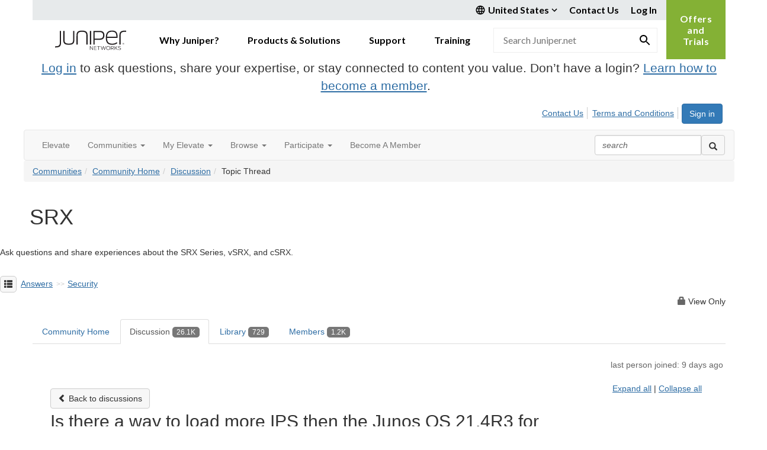

--- FILE ---
content_type: text/html; charset=utf-8
request_url: https://community.juniper.net/discussion/is-there-a-way-to-load-more-ips-then-the-junos-os-214r3-for-srx1500-600000-ip-custom-feed-limit
body_size: 129410
content:


<!DOCTYPE html>
<html lang="en">
<head id="Head1"><meta name="viewport" content="width=device-width, initial-scale=1.0" /><meta http-equiv="X-UA-Compatible" content="IE=edge" /><title>
	Is there a way to load more IPS then the Junos OS 21.4R3 for SRX1500 600000 IP Custom Feed Limit | SRX
</title><meta name="KEYWORDS" content="EMAIL, DISCUSSION, LIST, EMAIL LIST, LISTSERV, LIST SERV, LIST SERVER, FORUM, THREADED DISCUSSION" /><meta name='audience' content='ALL' /><meta name='rating' content='General' /><meta name='distribution' content='Global, Worldwide' /><meta name='copyright' content='Higher Logic, LLC' /><meta name='content-language' content='EN' /><meta name='referrer' content='strict-origin-when-cross-origin' /><meta name="google-site-verification" content="7cNyU2LCGSJgBXrjGTF2G-CalXo2PXNvZNJR6iF0z34">
<link rel="shortcut icon" href="https://www.juniper.net/favicon.ico">

<meta http-equiv="X-UA-Compatible" content="IE=edge">

<link href='https://community.juniper.net/discussion/is-there-a-way-to-load-more-ips-then-the-junos-os-214r3-for-srx1500-600000-ip-custom-feed-limit' rel='canonical' /><link rel='SHORTCUT ICON' href='https://higherlogicdownload.s3.amazonaws.com/JUNIPER/408c9b7a-bee4-4bc8-8751-68fe11d01b6a/UploadedImages/juniper.ico' type='image/ico' /><link href='https://d2x5ku95bkycr3.cloudfront.net/HigherLogic/Font-Awesome/7.1.0-pro/css/all.min.css' type='text/css' rel='stylesheet' /><link rel="stylesheet" href="https://cdnjs.cloudflare.com/ajax/libs/prism/1.24.1/themes/prism.min.css" integrity="sha512-tN7Ec6zAFaVSG3TpNAKtk4DOHNpSwKHxxrsiw4GHKESGPs5njn/0sMCUMl2svV4wo4BK/rCP7juYz+zx+l6oeQ==" crossorigin="anonymous" referrerpolicy="no-referrer" /><link href='https://d2x5ku95bkycr3.cloudfront.net/HigherLogic/bootstrap/3.4.1/css/bootstrap.min.css' rel='stylesheet' /><link type='text/css' rel='stylesheet' href='https://d3uf7shreuzboy.cloudfront.net/WebRoot/stable/Desktop/Bundles/Desktop_bundle.min.339fbc5a533c58b3fed8d31bf771f1b7fc5ebc6d.hash.css'/><link href='https://d2x5ku95bkycr3.cloudfront.net/HigherLogic/jquery/jquery-ui-1.13.3.min.css' type='text/css' rel='stylesheet' /><link href='https://d132x6oi8ychic.cloudfront.net/higherlogic/microsite/generatecss/bc2fa343-ccd2-4775-884a-f1ad10dc9457/d113dfa4-a8ac-43ae-80a5-d2d034684850/638991611393430000/34' type='text/css' rel='stylesheet' /><link type='text/css' rel='stylesheet' href='https://fonts.googleapis.com/css2?family=Lato:wght@400;700&display=swap' /><link type='text/css' rel='stylesheet' href='https://cdn.jsdelivr.net/jquery.slick/1.6.0/slick.css' /><link type='text/css' rel='stylesheet' href='https://cdn.jsdelivr.net/jquery.slick/1.6.0/slick-theme.css' /><link type='text/css' rel='stylesheet' href='https://higherlogicdownload.s3.amazonaws.com/HPEHR/5b68080a-2632-47a2-a7dc-b5a6d436defd/UploadedImages/font_files/fonts.css' /><script type='text/javascript' src='https://d2x5ku95bkycr3.cloudfront.net/HigherLogic/JavaScript/promise-fetch-polyfill.js'></script><script type='text/javascript' src='https://d2x5ku95bkycr3.cloudfront.net/HigherLogic/JavaScript/systemjs/3.1.6/system.min.js'></script><script type='systemjs-importmap' src='/HigherLogic/JavaScript/importmapping-cdn.json?639046927710762344'></script><script type='text/javascript' src='https://d2x5ku95bkycr3.cloudfront.net/HigherLogic/jquery/jquery-3.7.1.min.js'></script><script src='https://d2x5ku95bkycr3.cloudfront.net/HigherLogic/jquery/jquery-migrate-3.5.2.min.js'></script><script type='text/javascript' src='https://d2x5ku95bkycr3.cloudfront.net/HigherLogic/jquery/jquery-ui-1.13.3.min.js'></script>
                <script>
                    window.i18nConfig = {
                        initialLanguage: 'en',
                        i18nPaths: {"i18n/js-en.json":"https://d3uf7shreuzboy.cloudfront.net/WebRoot/stable/i18n/js-en.8e6ae1fa.json","i18n/js-es.json":"https://d3uf7shreuzboy.cloudfront.net/WebRoot/stable/i18n/js-es.5d1b99dc.json","i18n/js-fr.json":"https://d3uf7shreuzboy.cloudfront.net/WebRoot/stable/i18n/js-fr.82c96ebd.json","i18n/react-en.json":"https://d3uf7shreuzboy.cloudfront.net/WebRoot/stable/i18n/react-en.e08fef57.json","i18n/react-es.json":"https://d3uf7shreuzboy.cloudfront.net/WebRoot/stable/i18n/react-es.3cde489d.json","i18n/react-fr.json":"https://d3uf7shreuzboy.cloudfront.net/WebRoot/stable/i18n/react-fr.3042e06c.json"}
                    };
                </script><script src='https://d3uf7shreuzboy.cloudfront.net/WebRoot/stable/i18n/index.4feee858.js'></script><script src='https://d2x5ku95bkycr3.cloudfront.net/HigherLogic/bootstrap/3.4.1/js/bootstrap.min.js'></script><script type='text/javascript'>var higherlogic_crestApi_origin = 'https://api.connectedcommunity.org'</script><script type='text/javascript' src='/HigherLogic/CORS/easyXDM/easyXDM.Min.js'></script><script src="https://cdnjs.cloudflare.com/ajax/libs/prism/1.24.1/prism.min.js" integrity="sha512-axJX7DJduStuBB8ePC8ryGzacZPr3rdLaIDZitiEgWWk2gsXxEFlm4UW0iNzj2h3wp5mOylgHAzBzM4nRSvTZA==" crossorigin="anonymous" referrerpolicy="no-referrer"></script><script src="https://cdnjs.cloudflare.com/ajax/libs/prism/1.24.1/plugins/autoloader/prism-autoloader.min.js" integrity="sha512-xCfKr8zIONbip3Q1XG/u5x40hoJ0/DtP1bxyMEi0GWzUFoUffE+Dfw1Br8j55RRt9qG7bGKsh+4tSb1CvFHPSA==" crossorigin="anonymous" referrerpolicy="no-referrer"></script><script type='text/javascript' src='https://d3uf7shreuzboy.cloudfront.net/WebRoot/stable/Desktop/Bundles/Desktop_bundle.min.e5bfc8151331c30e036d8a88d12ea5363c3e2a03.hash.js'></script><script type='text/javascript' src='https://use.fortawesome.com/863ec992.js'></script><script type='text/javascript' src='https://cdn.jsdelivr.net/jquery.slick/1.6.0/slick.min.js'></script><script type='text/javascript' src='https://use.fortawesome.com/4401ef9f.js'></script><script>window.CDN_PATH = 'https://d3uf7shreuzboy.cloudfront.net'</script><script>var filestackUrl = 'https://static.filestackapi.com/filestack-js/3.28.0/filestack.min.js'; var filestackUrlIE11 = 'https://d2x5ku95bkycr3.cloudfront.net/HigherLogic/JavaScript/filestack.ie11.min.js';</script><style type="text/css">
	/* <![CDATA[ */
	#AuxMenu img.icon { border-style:none;vertical-align:middle; }
	#AuxMenu img.separator { border-style:none;display:block; }
	#AuxMenu img.horizontal-separator { border-style:none;vertical-align:middle; }
	#AuxMenu ul { list-style:none;margin:0;padding:0;width:auto; }
	#AuxMenu ul.dynamic { z-index:1; }
	#AuxMenu a { text-decoration:none;white-space:nowrap;display:block; }
	#AuxMenu a.static { text-decoration:none;border-style:none;padding-left:0.15em;padding-right:0.15em; }
	#AuxMenu a.popout { background-image:url("/WebResource.axd?d=YAYach_zykzn7tRotFpEUsxzQ5FLPvh1vpHddxQkTcIGzDHXoEXLA7sJZpvZ1DZteHEFYx1BDdc4OSFbCGMrvl6emEIE_mCkf1V41TefuFU1&t=638628063619783110");background-repeat:no-repeat;background-position:right center;padding-right:14px; }
	/* ]]> */
</style><meta name="description" content="I noticed that both my SRX1500 and SRX345 firewalls running Junos version 21.4R3-S4.9; will only load 600K of my Ip List I have a global deny list that filters " /></head>
<body class="bodyBackground  viewthread interior  ">
	
	
    
    

	
	

	

	<div id="MPOuterMost" class="container full">
		<form method="post" action="./is-there-a-way-to-load-more-ips-then-the-junos-os-214r3-for-srx1500-600000-ip-custom-feed-limit" onsubmit="javascript:return WebForm_OnSubmit();" id="MasterPageForm" class="form">
<div class="aspNetHidden">
<input type="hidden" name="ScriptManager1_TSM" id="ScriptManager1_TSM" value="" />
<input type="hidden" name="StyleSheetManager1_TSSM" id="StyleSheetManager1_TSSM" value="" />
<input type="hidden" name="__EVENTTARGET" id="__EVENTTARGET" value="" />
<input type="hidden" name="__EVENTARGUMENT" id="__EVENTARGUMENT" value="" />
<input type="hidden" name="__VIEWSTATE" id="__VIEWSTATE" value="CfDJ8JEeYMBcyppAjyU+qyW/thTYbTiBw7oSV05jw5JDTeQn1JNXZlYcrSuuu3HPjpUBNKidk4iABBVbEZMBjTeyThoYlzyEvSybnUIIWwt+/bqAqemPwMkXG/hpuMLYXau43MymsCHLgR4j3f6EIIGOgqot/lTm4KQOcovMej0wmMUOj9bme5VXYUpM9Yw2rYZfGIKich5xoVcHaUxm/OLsfQdKtnvwFB7C+IbSNTTzLkuJr6eTK3U8HFFhQ7odmnXHvNArE5G8AfzWI7XVX1srkp200kcSb/T/+LyB8TSQYDYiT8BjlBP/h76AKGyhgcsZor49Xx3sWBK9tmh17mloE/Y0Mqbo7kEUsmOQpJdtupRs8McmlQ5Gz8nAVV6og9MAlJPk+w9WH1pCK0tZbxkkn9+L/T0wp9KnbVviTbKGDcaHn77tylJvsWoStfCC4pNamTsWc/yHif9NdTRqZ5STU1QipPJcseZGQdF93xAoAaKHZQj4m9tWRleCHxgk7E8rNL25NDc8YaWNt+nQNtdi4CFqgSkjuVcyx5oQKmTa/K5d4ZyZCb7/c1QS8ahiM+sjZpkc9+9/tFJA21lk5IBN/T9lp1eE6wjS6pgsT/9K3R7KjCjEdkYJUjWB/LugUBQVahI7KQacAUQhbNSPaFtie38n1HCEE8yXN1yovQqs2magtr11Dox7vzLgjKWIATLwCNReg1GnM28DQ6fR9nw3UXd55GHhuzThlanVn99mBXZszQkWfNuoRoqalAo+BTZikuWKwcsuVwNeM9jXLbHR1/xaX+LItb6eSB6adlZxHsQqm1skAQogL61nrrPKhMARUgbT8skqJKhQ2Lxnv0EWUOA5tTEp7/WmZVNCriqEvA1zMcRZeAnc4xrM0afg5PVbUkJ4lnMHlFQsZGKNxTvAfnlYWWVbMycPzQLohfQnyktC4RPUAJcSPVVR0Pbos5ilaGdtvYjFsRaaCOvyz7msGZ7/CsWF5VpKjc/gub3gGZa6qfk9ws2uka/5jsutrEYG9yV9yTcwoUqCWhNNct4wqutQbUyE3QdvtPEzhFEo9ZEv1Kmt+MjKPaL+qKV+01pz29tZoZK600HPlZg4a4eCKsT/lYhypJQP5SpmtBmfE2UvvhC9ZoyoJ1rNknYwgYonaYNaND/CtXhWU2tRwj69ID3AT6DJdgJUuXIpERjNzWuKBA9WCm96ZRmS/o+/KssK1ZPjl+bk/pBoDAlC+50DwhMjmlVIMAGasHuZSlyP5KD4lfn5r8MibJR3NHhxZGee9UJQsS/KkEK1eBG2TnsiHF5XE1PSNSvBzsyWPT2yTCa4PA0GVLYn/73uAiy9WZe+EZXRyFsRiEnEx/l17JauRbSXajsQaUL2QgIh5LnkcX348Ko7KMFsxCHePWRM44B8+/25C5EcbuWqZ3I2RYs5tRvK5OJv7vDSwm5I+Mpo4we+EmBxY4HT7YHZdo7qiiEeCvQa4v9Urkcdbz/UzsgdoZdUIBhgt0AoHsZONtwYjyGQ212f6WrP6OOXbl/depqMK5rgPTiBIy/cK9uVm66YvzQpg7bwbe9q8d0e5O2AbLJpbu8WQKZDqo2SKusYs3mTjm5pCpD+fnywRtBwIjxLh0pbUqeMcL84D91X5/wzOFusJKST7Qd8kvNS9B7xH/4yYe2YNVEGrUNj0mSGYjIIUYRi2t2oEBtdTvVzx5BkmthBxwSl38KJU9/RCjB8p5HkwusJJalJLEuuAQKhGNBKVnx6iI5FGsCmB+/+aR3fTKdostPrfzBHwOMIoi2iRtqfbSw5IJ0WoruSoHBfmtkPSxsMlrIFbrxbFVuKsI0bDIsUeHPS3eWhzjKHfAOCOtS3KUZw0flQ+OBZHaXaET7LfPy4PMTkswJdQSxTwH4ONQHr2PVGCQAyZexCx42QPha/2vIfYNBLCDpUEYvK67wU2KaWvgSjpc13tiR+H91ZOvYcoB+qH8HDGKrhTEpQLyTlKHi32vaWO/MS/u13xuwPc96hTwiEpWwXOHUmbPmbtJl24VxigJSNDRY2ZAcMreJKnEKAWbxlWePALcdJY7gomXqT4HTCsrMMMwT/jMpMDft8Mf1KdVcIhEGddb1rL/Bw2t8H9dX+l1joIDvX+njfI5N4iJXh/hGw1wQnEi6J/nU/NQ2eXJP5lvF6cGbtKlz61LBhqx53KWZnHGXJtByvIzWib1mUVXCs8lAQuqN89EjqSs0CRVXoZaBU4g0MLRr5tj31XhNbkoxbFXfhO9BW0Ujth/Ar13QlQ1exT0BhnOBhVlo3P8X3wnJG6V/KPnWrN0sLlq04/rziizmMmjkIEt1vfBDWrA6oH67QYn0QSE4Dimo+2ljOPyDiKtPINNdzug8DO0vjnCSHEfbMJxJjtt1Gv7SdXOVP3yvFwfyoeKfAY9cvo1u8Zt+2q3fwWqf72ZNSuZZ0UtyYtJcpxigiRnX6cL/KIKsje/efskoyNFk/PLJGo0f8+9EVX8htGzLQMjXP9EAxamXoAnG6KwiPbGFZq26YQPikMywhvXd2byTV7PYqm+WsOWaTV3//HMnNA5F8BN0Rr+QnEuZTUq6mjFICLdaOG7+suWJ9E6nbOPhNEFenp/Obf/KQeEZ/LXPQNpg0j/dqkWlJqDr4Y3JmR4O6jwgNyTP6ikzrhhUeTpMzOKYpJRDZ2bC3k4jJGdbLMk5jPQIwGtmkPpOw+EJPuZEYoOONzHlKrC48XLEh5efVC+Iuca9w9cfIpPjHnBQEX6TS2rM+SJqI7k8Fi5AjNZ2pQvEaZrHBQsmgbwXLNmQzkDf+Nv3o8fz8W7Y1UcswR+AiK5gKk/hNaaZGRrvyOfPSjGSHoaZ/FL3f/vDA59MJx0GbbQJPhocTDqa0N1d7wXJAf66VUzdHJerOZGQJJRFfuBhIYyRsbEgcIETPb9RQxDIxFl9rRCiWP0AVidgx919GFGiQ8CC9q8RLwc7WPZD6dsaQKNcvQxKvxg6YkFlgSvCQOLszLmcEbbCCTN/KjbXo/Ze+R8ybbmFiUPs9XXsHNH+zVko5QGwNxZGd+hvS5bT3W1On6alpRfZi1aMYIpoSs9PsuAIThT0c0p9Ic9QiAydu+0F9qPxOUDpIWMvcJt83eeBalGzLRZ8H+Hu+uQp424esIXUpvEiU5smVksyuhaG6O21jzld2nDLmVGWdjnRsoGUFL8MeLcXPuDL7yqt/DGpR4wHrfbSBoNO+J0H/3JX9XgdGGb8voEuth0ymem0rs/uwTnKhMI3hp9jeTi5e5+MboCB3SYpKgMiai5WlcgzuVQxYZOY2rQmtG9cyMprQBPlWHjm4Ql1cc5FvMMYz+QmvuUN5DvTQAfRZrM5d6a2vcC39+ZFAPyVnJGRHGFYoS+m9/aHbZSsE017J6yd5OjvI09D/3ZkaXpG0WnbzDbF18IWnsDl2vwFB5T8wTBK4vjEMv7J4vHEA6uCzMj+euDWH6HIQkVGPHgjYsaRrzA+uKOe/[base64]/uAOWPAjcWKg1xXozQSaoyTIEj7xZM1QNoSRi40aiqk7njKvmcr3CUb+v+k+gEBkXKCtVPekVi3hMV+pQN+BW/PiOj0+vULBZ6ead4ODZIANOC9UKOgGT06LamMbH58Z9huGAdPbMtSP7GNeEXTUY5oVR1Su9hcu4xJnVm3DGlOvOI/UOJvrLTQghLLXEDucGGt0NxIRQrgBRWbIGq2/7NIZAmEhvpsYrOvCixWF7MIWdTZs1qJUB8Gbcd+DkuikfEstcKBAICwfycpyC6RcLYrQYI7rtVutRDKdsTfqFi+J/lp7n3GeVAaARMNbgzWF/F9oqJAFnjnbp67jNv62Y/wQ7Nv50E0d5l4d5l/[base64]/r4/mtbiVtE72fq+ogrPQSau9f6BzRcXNR+4nwU+edRsb7+GbGBJ7WK1hio0jrrQkcs1asnrWaIptz0Vt2IJV8NNV8b/yYJrFR5QbMky2tOmn5XCnTw6gwQRfgaxmM/ulm39PMWnWAsB1qg31FOGThq1PY31vpouuIJ8n/1Am4rwFsStV+lIJT6TuY5HNoR/SC7DNQbmGmzPhNj5s1s4R045q6ZeBljvvRQi7YCECYHRhK+verv8W4e4/1ut95yfuQ8qZFVMWGGT8xt8s9nQTtEgsOYjQq8Gc+O0bNQeT2vubShn6awu1X0Kss4gW7Il1j6xO61AmQ3cWmBiuYExpgJZgTUCbHLMnVFIEVOnop/ZhtQ1uqJb9mwfgOAGEv04zprFWtEzKBJY/0CfwSwdzuE0ht5L+ts5aO8TNZehzBeM/xNAJ72KJQfesnEKPPxIiLac6fJUOzeaQlZKyVBjWnpHMIbrEsjxRksw/b3rtnv25OjPbUXM9Y8mUPQzIwEeFGd6L09zdipyckHuPRpvJp1ufKlX2jYtDKzemyZyTdIh1rpSjl9G42+8lfK3F6RLiwvWwUNqU7xiRL95HzcqPtkSBUfRaf8AYvFBI1SUvOY15Pk9LHOPz7VfUsEAHN9KqChE909rEsednXeviHxj/qRyF0frWRLYs80RuDvH8o4ahpVRPRTiwXacQCK3JOq64dxL98KXdT7K0UVcGNjzKlZKM507JZbKEvz1mXGJNJCoGlnuwzbSIBd1BwD/ExmXSK53UySgix9zRNsrqt8NvNBGnY3jcUcwBhzKVoJwsHBXbp0pw8Qtk4dhVEYvA2kCmZI188exfZzlj1kQ88K6E2ROsd71PhHbta1N7y8tS9xpShND96N/L+HstJEWMfwFgklEZQ1pg6pf9OhVUG+WUKSI8yTF4aBsi5+tHvo/yVBYTIu48VnK0ueq+IvUYJKAm+NyyHq6Uvj/GHGfPCrp9d/kFMChZkCjTIMjFSNh9Xlv8q0JIuOURw3Lsn4gbitu2jF4WP+DJhTbpJN9/Wd43Ymqh+k+Vn37LUGA5C1tOs8U/PUmtLxO61PpkdqSs7KVqL5ahge9+7jsHW3cNY8AvLdm4BwFr3VwC+u42UhyJ5+ANvW5+l60fgtzUIlVYNEMLiO0pRFNtiESXqzNVxJkGA1GsdYMA+GRjNXrO5fG9wtqEpbwYbfsqsquwbzc/tWLirrmv/H0sawYNTmXicahH0bhtrBSSK5r5RVYrOSJ/HeLj+0bksxkDxiEaTtzV5koySjek+3mfL5T1JBPUNvYjyC5fk2zlCgTF9tVgystaBUhJ+QEVN/5bf5YiUK7UGIDl4Ajy2+AEpeAQMKU53j8MxNx6VvhXCTbxQgunaJ9vwDntyh1j101t6wAkHpD/k51RLb4qup35Z2DzgJItOsG76sQ7u6nI/txUdDCIr7tVBRMzH1FCaydKhWL6ZrLjX/AdXI4r0h8wnizZh0IdkaXzwokkj29xazNYBH+Wwnmcg4ygyR468dSnmuUve6ekYDMvvIUgmttbkpiYy6+W7H1ubUV21mhJhVx4CyQw8An3yaVEZ/iZQPFRy91jSdCh5Kw/fRY3XwhFfGRXnwlaOXyblXizRtgut3YEB3/OFWgkZQFfDP7jWt4Jq2h66xM9E5CWQg92+LKYOGt6cHcqr03c9UZb9LmFC77EMWWxjwfrfuBFq2qM/PyWIOkeciWe86uoGt+GGkt9sQJP6nOvZN0R/btOgP1Wwu4JrPR1saW5tA/PnQLw6wFSmxxJqckIgAa1x8fxs2CmZO/PtPbDcZ8vfYhAwrRxbxp9WghI8LRzOoBFzjafYL3ZlUH/WIDnWsMrdVhau/b4yRJ69pzTTTb767D9Xi1J6/O0xi0nw/5q+o42tvf9Puh9KFdfdVy8Q6iQ9+YqH8cKGknp8XWYGGSX10BIl/h2XJ3lBfy6jT6trKOvHx7SlkUxF9wa0f7XHHWmRFvwXW3lCAUpfjG2fdgNPjMum8UPTJZZQjtYAXI0UE7G4pYkqzWgDRihlnXs2T1DycIT/lI4rwB3bfwsGKHlJGsYozt1rIaiod53w15szaKhZ0SUuQK4XI5eB/XyaZ2xbUgIzCM8xr1oS6Cl5ZtvaQuvXnPEe61An2bgjytqo028eWwP+f5S25qpO8nfAeTZyh7EjG76YpMWnGKE8gRdKgriPDBkj9cFO7TofA4oOVkWpnfhhvGiXWaWGjwLBMqacOwVCC2xIXUWjoIcBy0qWiJRb8DDqB/dMqKVX4K6a1dY4GWt2VMXRKkrpIowqfLjs0BW5qkBCpeonZywI99OtWRFIfUkXJrrUm6ZPJ/IwWwaioq+f1zL3Ho0tU3ObV1jyb8JVm7hewD32N0ioK3jPmo6ebGSjeJA0xo0epHHzAMIE8+XfihEvpiODLujxGy/emUCCcl/zBy+lwhBx+PgLfbtUJV++aQ/XPYo3qG+laEaf+d5l+zShDFpq0YT7zLKgToDozPoVIJOVhzLtbbmXgIsceWEymCAE1DoQg7x491VvdykInLRPru9rhlG6Um0aqko8ytfIXBM7YoI6xM8oXiPCUU7hXNMRpKvj5owfuJ1rFM2OBTtpBSe7ebwShOtUCYWAzw+2/GCSGUYpYWaQmI62sTNCRUXEpA4FQqvDH/2tvfQ+Wz9kM2ws+FxgLr3QfA3tnf0Gh0AxppdvWOdJrI/y1AmytS1hCsNjuwObMoI7pgyLHysbRMf+pVoac0k3KovISRh4m8r8r1JIjN/IY9ImYPUSsa+kVtzx7Jh8xovxQk4X0xGQCdpEGLdI8DLuitUrtnS42ALj2JYD3cPAVJNsnWZvjxJtmNtI2Nty6Egs3lec/l+os/2i9KmyLFTZJaT2cHIyZfnmOl52910Ar4RegbHg6n6qK3lh3Sj2WwLUkwfD5biShB8j2specaC1W5hI1Hfu8lSxkKd5xFHfEbQZMwdKTQTIBvbB84RY2ibKT83LzGMCWjAdxwMEs8l482GG9syt4q3rz9dF637lXjCKtGIdi2hQBl0/r1egjFEAg8dLzlpQoiQFJXZfU7mmOWpTsCPtSi7ps79L+P6Srcvv/7RdqIbZB4tK0BhSmq+2lfSa831XqmezR8bP/Ehaah7RKIligOsVQiYmi7DdFG1CIE6nhSuHOTa0M0YrhyDfNYXIsNp4FkZDMddq5ajdJ61KhsEnuyrr1owcOhY3p9adCmOxcGJ2ScR1s8oG4XDEru9QsZ9nbZTxgceJ3lzB3hAp9iEjZ56o6aCse1l/rMCFRBkzzGm6NAfWyvPZ5/H4qOqv7XHGzNS4uj5W3/+BQofjeFYjdVkiRM2UL3D0uoSQ+TQ1TgBD2eOVvmKQ0rT+z4YTItjwrlbex+t0Gl+6+Ej8gowTIgkPWWprcl8z8VSL2xwlfkqTlE/K/jvqRRDH6lAsAqXaCdJJxbLjILf/ilIBBiU52dA41FLEg+yNAiEbzN3JwiMVn1PUVPUv9Dv+tvRes5UHJpOiPqiOchXqRYsrDQfjWefxIF9Zticve/nHYit32FoWpJ6YFmFHcfPDoCfkqIVP4f6rPRQUhtwJ7gn+JUyKKG40pqPl7W8KoyyYM12lwhxsT2mqybhQvXTop1wyE8Vtc5SjCxGXYfQieYH8QDx6hNcy1F4DAXi6t4TTKnik2CJBurFNUgfDgOhS83c/CrN80Tz2FAhqnVYmfJUrMa8/RIc3eAkFB52ejUQMn80tbal2+1fq8AdzSk+zkH54N3urb+1H6jVg2tAcB+10hIzS2gcvyGQvxM4tUAl8uDd/tDV7sS4gP5LK5STh0h4gIrEkcP2K/Mvc9Ms5upbkh4aS1NJkRQqFQhI01EmyraFLCOtdlJ5zd3gJObkKZEvCuRJgbxVbXIuUsAllq2VhpPjCusqZLaIL7B/OODdnAXm8vVAbJTuR9MhG+zKQMq3PzuhQWdAMxNbnLa7tDJEqXaj6mavsjC+hj2wdz/IhyiNULnMBYRJCVluimPuNerU7lkDAF9ZV6hTzV2SYZYc4KaLUlf3/CwLze25yWLKYyO/[base64]/6oYoSccRTzMh/Km3GFP4RUi6t3HtAM3d+j+m+ZekzPYXoahp0n/lCkJ2+K1FED25GbtVEe3vik118/1OkEQpYS0kQtIzet8pWnIlEDvmwEGdk5XAeKLGJeoWJUMSl0a2wk76zKr2qaEk1HhXRCmikIdrvkx5siSba81j5RysAlcoOHnaXuO8RwHmEApHv6S5elXiGIW5EbTFjKiOMf9jt0qfGRUx3yoYIP3Ja/srN6CST55uCJL2ciu62VJ14vyERn/izkS2QaBQ1Tk55qjDMSt+GnU53F9M881HXW8bwfArBsFvDsrP/1NzRrZ3BHjQj5ZMGsSwDkaA1Km7oyW77Oc2XssgggI1htiKcl9K1XXKHGJzolTr4jx1Jp527bZPej9LInzoh6zT9GiamFNMrqhNoXsHda27mkx7Hkq1APK++5F76nUoOIXq+0efAqIgBfdiPeBRbiwDu/G3bDDB1Ym1PygPhWwgkbX5G4qsLHxJ2fw7NloQDKOAsk31G5GRv3/WiPJe3wWTaN8gOJHjtL24981kqYdwE1P5ZEShxL+CMejA7Xq+LZ1/sEfQADxQao1IXIglBXB+iLIfyztXwj0DyoGBnb/iZlmApNnBWi1hz/izNqVtgZLyrkwkj8kP6jiVhiEesE3VWGQwzDEwt5dqKLqV1N5rQ6nMRI/xsS34tI8IHnvVpmeXy9+m1vVSrFiMUybaYciNQdOtGQMil5G+/e81HLtfJ+zoZWpd3hOBi86hiZlqeWj8Q/LIaAS8yeqcupisLvddGb2IvCqHKedjjADmkXO6vC2C2IgEpbl/SwKnYVi6uyf82x8KRxCqDDof3y3Z7cVyKODSiO6eZhhRGc/XhDlaI08sqb9kGimc+zDLG80uvs/S1pXexBc/SPf2bhK1fH4LP4tDRC4B2jN3Yqft+jO/w3oFHRsoXeFozyOqkRcHa0ggHyu7gb0qg8ewJYFMu2rMT6TuKmGIiBMLiVJCgCIgymFr70Nw9MWlv20OwQi36hmRYydpo7jOkwwOW+Kki+qK5ZPxStcpEt3zOFt3qpONU6M38gT5iitY6Ui2K8FeyYM+XEzeVMRetdAtdDwDU3M6Di2fL/gxvJ8SoXI916yQQtVz508NJMyztYNZwUoXB/L7VBP4kcxAxxEWrPWGGnByRIVVUy0wPy6wSGFb8RfMpF7yheQAMHicEpdqGy8L+/UQb/l4jTI4ltkR4mIkpkXt/TgWh5KMBYCI/ZdgJnMqgiEASyHRYfBD65Mv7sS/VurW/sknYRi4v1o58qq9jaULdFOzZMDfGrfIboT3h9luYj760FDRaatmYu3JcfJ6jh2cBCrApfmjlWB5MOZ9ytwxWiIGPzotW2RxrOUv/SMaBSSR4E80IuQdTUu1Pn0uGUA1g6bxupJBJ8OYCp5YuLu6b56FiFikHmUCKAX+TKBQUyfKt4LW1X1gZ/4+oIPFYURSI3drFa0AyRFx6/fb/9aJmle0XzYxtWvgDo2+FR+13hpLwgGWu+GMDqe25yvSzm61sAqnUc3NksCRhqyHtew0ptKJiGILiv1cP2qS5qTfFXNj2LRFgWYp/Y8dP7lwkQgR2Rt7N8/vUhf7s6qqvCzy8uGn4uW26m6v5kgsm2AofyY/PjgSc1MFfGM4yXdBAM4nWnTrncHGUbMC+0+fvfM88yhdfvgl0JLae+gmK0LOo6F7QyoCi8q3hd5scpz9/m68HTOMY0H/nj2aXQHwtHVt+xmstUorfBdmXugET8FAOZPjRubhlMMnI9FkY8t4I3KpEBNvWVHq/4oPk4j0WrZp68Bo8lBOiZZKEVBGYY2fD0XYDWgpYsbMOXcoSCZvopmCi3HUIM5nPrtUyQpJKwsmCh5VCdO/i+SWZQ3+r475IjFlz/HyDtgKVxOYTyWt6BzoNzsT/QqZg2mrok5N0G0yBtE5sjdAJRXrtPVUu7unnoh+Wyk7oMVcNSTvHvYDJEC9wR85dE7hZ7P+XxDkAz7b3TtFVyOcpZSaCe9tdu3cEOEcJTkf9u0la2DAJ4ZVIBR2urSCO+g+wXsYoftmzD/jUOcOuaQZexI7Itepw+HCnnHtlalca0Sn1ziwg1KJjNqjrYinbUZ4HIXY39o+MkPoOuF6EAGYON5M58TFu7OT90lEUjiX70U7/ckPTK1WjmDBm0cWE4kpWGCMBUJnZBXsIxTdhlQUwqXViwso3AIP1FQoQD+CQc3o/[base64]/[base64]/b2m1jSRXYNb3oJEivX01T9IZqdSJjFG9PBjelJ2B45numGOayUjjr2HdSgA96bLWen/03qV6xM1WDAko3z8WBTjvO+v8Bt/oAt44FA6iJybcVpX/749BtQNB3Md/u2sS7DugkPIZNXeXFQCkrvESd+b/3TLo9WMfbccdd2G8UqDsz4jyMwChXzgHK4pBrN0FsKZPmjwdWiYJpJiG9y2hq3L/[base64]/AjG3PzlcHrdgNh2waxuuhVzTqn5Fb3rTNgdggKnfPoRYnVpal3eMOSk4A7/PE3sEtVSg/rYrpMtTHLBgtJjzo+ATzZOQU5wTxVLTkbJ8YILqXRVm1Lup8SbLFl6NDq2TxeOdsKSiGKfN0lajr/P4eKo7/elsyTV38QE+hZ3vSDHQmadrlKopFpcHUWPiOOCFuOO4yI04wezYHG7mLnlaQw34VTSCDJT/DWP4n/pXWa+efn/PBN/J8g0fN7TXA8OXgNlAFMA/aa6I8gEKWJlXMr1MoYVAJM4bw72u3q/[base64]/96HOuZMfC8/h3gKmHS3BD6Rq/0JdZ9WNLTP/VxtagEs6OYYeyx6SBKAToBBEUIHtVWK3GFuSMyDHFqe9aL2eq+DBaCeIT4OCn4osTAwZjwhJGcpbDQC28oKbKWviGO16KWz6UI0ohWDlZrMcxu0ySo7q7mMrkYWMWCykQbh400BAm31BkgSihm+/UI38lgsLZvzckXB7/n59uCKRTlxazfhAlIzSrB5W1/LHXSVqb3LD10S29U9yVf9iDC1VA6Wh3lhT2PoV7fH9SaOTuQ3e7v3ETKsdYPtmN+OnVRJF7PyitkuwyEXQ6e0au9OPv0ayGjdQyT1xmM46puz9F6HX4Rn2uZLyB6QOI3D+Mw7wB19esh7IJbPNZe/NAar6nTwKmuSTUobDx6Epl7cPK31gSUpBbY3X6fdyuRQaZ5YiXCCepMFZfQRDkvRvnnOpIEd+k0D9hXubCYupQ/vRs9Iw6raW4NKNDN1dk8Cb/LfILFecODabNWuPtqbNzN78uMwdmOlDYyBnRL/YloaRIdrgg5xWn58rSSZMfM02MSdfaweHzCJBqDa2UKHfdx6bnHVTry0zY7/mcXR7OLsyUCrBmVwmcq4O2RTHlR67L+XvPOBmtlhkytqCZqxEsJE7ZzzMgNNZx/D3H1eu5V/1wu0pu7FLH0v6fUwgMsyUOXtzWZ7QrMH4j9IFd5gzIqGyW4eciBBCEacto+8ZZwyPHEczfAMd+s8EzQFJZhSghzT3us3sCt2Z8JKjtdOn/iUsIazH5fJSFvRUtptxxxkFZ6nT0vvEDnlOA640JXToMgaLq2fBluPP+nrdgY419bBy0LoO8o56gDpLuXsQOlMLEC424MZO5eHKm/jCFKwIZIRchlrw54eBLXfJ7kom76+ZKuudiJOPNR5CyxixvuibNGAe97j/kn+6zetHDOOZdlRDaEX1IZfuCEQ8sNvZ6rvKQdc0o7AyfZEgTmn59QOmLnxI+FKQDdiBhzWC8ZuyKQ2nKVa/WTqO0ZfzE2yy1GoYZQfxiBcjdwmxHlo+rNX9xS/M5pfbDUh8toBLt8Q6lZquOPsYzRewm951vJcYj/vkx90U8sPptjbhVzoA9CvUvEZeM/cusqEA7+413524n3tVMkR0wgtCk1mKcP5R4pS6UMhRfYjBZs5owNPL7F0IvKG9etBh/NHYX8TcKSGXcjhVtVEuOJwm5gyii61PHREXe2aD3iZwSyMjdFZElKgNuKCftKiNhRYk90bM5/rYvhYqxN0q5rFScEGkhGdRuomgCuH8P0cA6HROEzmJOgJ0qDFeAIeeDn/AHVcCyjN5W8age+/[base64]/0+4I3cXbHt093haZoFn8UGVpsiC8qujlAFNBF0pzOSDju5Of2wyxqVTJyGDDm4v/zK8E0xq/+MHhKbrmkkg4P8z8v42h37G1+brwx4bpaP42q3/FT/zTfSAKVOW+qd6DteGMP1FiEhQur2GAQ6yRj4/V+Ur2xfm/6SnK3/VlJ025lGlkFXZshF+1oROGQz0+Q3g4HVuEnvST9Uh3qMx0FnwI6J+6l/3YlEfhNvhnGuELd3f+ZrQC/SOH3xl4kEIjo8YHxvP3DrCu6JI0aKOBY2mY6w22GHU6s9y/QXgyMQ7U62uILUVSy2eXtcRv4773zjrjTr1wCLCZeOsTaJV4M8uwk3f98cmwylSFMPB33VzVzY/[base64]/[base64]/LhKzBrhqorzS+aMfs9SHiYKIeBWtdzyjlt7L/ukVBtVdK+zR14ddLtJxhok3TmgrJGv7bczNaruM0eZbYdhqsEOfL0aj02IzRxgMfWdDB9Y0aD5GKI+r/LKWjTgO/JotoYFCWNbpKt/gYWAC43/wAqeKmOkCnpHlHWBF+RqdODKz2s5BdkPCDNevvcKVFKiW7XeOV6wOa67gTn4U0z8931sHlBTBmxD0ufpAeUkW8uT0InzVbcfbG2x/mIgtA6nH8C0QBZRt1dyOf4iFoI0S60nDqesZZAhz29i1U2wWdwpuFjRx2Lakymxhu3xFJh8/NHgo5zJmYQrdO9SPBfNbfomYZm8iZdBH47jYGBNaodIYP0f3YNxqSFmUQ8HeW9f9WyG8myRE6RepeARey1R+B4YpEW5i403sgCeA+CLuy/mcmR/xyenxKjzHOsJi4TdBcOdQCacPIyLCi2S3HcyFkzB0c07FsP1kYz5cnTe/k3lsL87ourQx4dRpdKlb6xeaaslForrwX00VfEoU/8XqHZUNOz2A7VCVbb89RFTeEcXyvnXAgjJkD90bFpgawkjCOBSnAZSdMm0Gkm4ZzT95snh20JzGW/dxp9cR18rVXICg2ltsOvWqGr4l37w4QC/53YaYa3HP8DwG1Q0eL4OKh6Hxtcmw3fmPFFwGnjkqYVyDnbbrogKu069lNrLb6ZhihyvdC3GyaV3UP07/mxwFrO/a3VpIaGjm17hch8WKH8llXNyIxsrE/QOyn5TE4S3AC6B4GFUM+Ho+CfToZ2mpY4S3dHV4u1FwZ2NMUVOIXmORZxxE7vfUuzE0+t11xEMweuFJ6LCybtwu522rc2FIBaYXnV/myspcevTcCTk+3U9STw8v/38Xet/nj6cG0asqNoy+5ZlT7N2/eJMRjmZA60mIMb1pYxWM87PlQ4z0fFwPPrr1/DJhT/8f1UE6qy64ZSkbJlKnP7v/3QhlcvzDgJDcRlWYfvlOLXHPzyckOE59s/Nm9AWVgV4t3rUu+noUtDNJ071w2rA3Eo7CJrtmGoRQmcg19H43jM8by3Xh3q0S+5P54FkXnJrKCQmU2xDFdI8ue9d+IiBvRHncjKOfHwU7KhqftjGietIkBD6OcfyNR7fayvR8tlfX53Au5rSdvcvjxfWzkoRuuqOmIX/iGDEWiUcHouRXHihsBv6+0eq+j75KVyDCu0UqHX67b/RIyHqt/[base64]/FmhQsFwN3SAhSwB25KXhH903J9m+GVfq/PJDpsS92i4ZHRNzYvlNnJfxCG0yjDr85m0lVbbH+i70vPp6Zt39BJ3Hjk5kV5LRhn00VSxwqT4mN7+Q/jyRnayOoyLxiLKeqFp1oMY9OepuG7B2nOHnPmAmyZEjpzUhM2fJ7Q25k9BZYjHxCLi/aKqa7odeqkmG4+3NckkfND3e9oTkxnj3I/qT3EBPQKYEJvNkx2a4spsPxP/pZ7nccxc+21KK7DvsagNnvXpR1Hrz77tsh7pdbpgRZ4RPDsEn52TvL57IJ5FXHFwzaazEcsM5rO9eO7ZWmED+UHrGBH71Qbe/7dLAeEvpxjbt1Y9HrUtwV/r5+Da+JTQ0K37/kU0TAJR3J4cgGp6WkcbgeFTMcfpuoVE1WBfoN82BKZyhbiGbikCBcPi+pZUZGUZmALlZG1KdvMjK8o8z+Qfl5YnUPnyYnnfplc4UvcDG1ZfMdzP0hV7559Al+xM8uoZ4xAW16L/Vj5AU9YoQzpof+qJKXflQkWGMuAPDdN8QI43T7h9Nh5Y7VyilUFzyCd4NsSYEWyE9GMotHuz271efZOy4cP1+ev01s8YxIV4oakz8ABWAj3ZqM6mFMfGAn4H+q2btLeIgoqNtdsmzCCg6QVdte/Iy2Ml2EYOq0QHX2E5MGitzsFO8Hn3hxbWpIGuFwZtOIfDDrhetVqAeNIVacWDlc2AcQlt1+rbzFosZFaw4uKrFp6cHGjk/QmVgJMxpCfZhIvUTg6KiTjS1eNfPJWg6js0tbQ0wNcVQOWKBGRceU3F6t0jf5hjgyvox/[base64]/kmmUsY2yqTCJYA7AWT0Ombk12BxIBKyEK64d0ibNUiPosJdU3blOmb8xFsQY+/ELVXVcQT/T2uj/K661xaDWo4SLBz7/y3kFq4BPqq235gMYQgm5JDB+YSNtnflF2vioSybCrDxywlquUlspDhANJCfv4iH0QGnYOgyEgLt/9+1k8UTVlQRAcHP4jk2Zss/qF7YG9+U7j/O9+NTQQPdYmSuBL92pP273YTQEvzAiscz8QKf5FvcjGc7lTE+ILOE7fBqsyvT4UTqxUXi5scVirkonFetGWceYK0q/SxnCZzASyzx6FYsN5h869ty+w0zyWm7vMzaw5pxScIXs1ngTlEGCRE1c04Ayqef4YuVm3bQLOmSVW0v3jHu3ev9R+uOIUCUkwsL6XCwL3tt5TpWCpxyn30RPqPQ2AHdcvSPyIShIqpFng/E1l04unQ47iglDoGijaBXqzm8qvNjaHVR3f2GIBPwhCpmfnSomH+8O+WE9fnTCBy8zs8bmWGgSUxHEGFrTslgZLGDmcEvLnl4x5YNetgIir+DASX5QGZwMF1/AKZBJ1xcLEiUrdilJqQ8S4NMvwVZ8Wd+Hh4m8f+x78Ww3xbWQG2gK/Py2FToIt09YE2+8+vgKT8Ar1LVwb3LXQ0x2XegEAxzUdAKzpKqznBUSi7Hn2nZL3yII0q/vN+L7bjgXsVN8B1bY3ncieNF5bhStVgauABvyVEbzLvE3qmXA22Nick3DPigmkJj6TE1NN+d42LXvC+Cw2znY39CcV8w4lUBk1+XkF1lFqpxEPbPbIrZpQO3vIrdChOaaZU8+dN2bEdvz8NX8a7cOPAq1xn95+CNytND46WVRdO28F2V5lC8q0izNpvFH+XEbkJI/0W/zSBuS/8fOxy4Vi+bECS9ZLjbredxvy02Gm1NyMkQ+71fk+7Pd4tdB4X+9/i63XmpjP0sGit6qcvHZScEh/dcBrVSHcQZL5r69mrLGdCKDmY8o5oyybVS8qhZw+yhxfB7FcWA4Hnn+K2UftUkM5cW52gfmCmH/[base64]/5Wa9JAt2knnJOqSIomlMAfzCP58t6Wwpr+XhlFO4w9qp2HcZ2hT0nR4Nh/vhDrJK1t1HeE7PsS+4hN3SwW62lPcU/cBChby9OsLzXPjx3RxUSfCS+V4lVYs7R8GcgFYzg82j1U9MhGNO2eGwrgiQOJIK/WhjDdaf0j5QTkvAnQhDpn9hP0ICF3+09Dd8NyW2bcTO4UHhaKd7ezmyhwdRA7CwPlz8v/TUTTASWmnSUVDwmF7Czn5hvueG/YYdS54kF37OE+QzD4y/tsPTCkhMoCI8GSE2uNG2duqv6ByPpXKNofmDZiZUyvoZHSE5EURKpcT/yKqleUYq42wNWcsuom9R2BdfCmL//d+Ag0Jefud99nKOH88FrXCARvpsxhs9tsjLdO/wlsVyy/iNHfE1fjynb+SFjmq2q/pxQ/ro7xUr5a1L3zFq+AnueuWhKm+xXzrUCuuULXRikrCz1swIVUdGmWHiBWZIA8AVrYe05uPwi5YFMy5UbIjUEeOxESWjqzyfquT74YJDhLJXCEhGy709c4V7jnonc8KYt5NFVy44kOJyyXKqntYepEo8ojSrmoxcz7SEiib7I0a6FdMWg2DLB/9+tBoTUB/fc3Ft2I1wUkvzaE/G6LZXJh1pkGZYgCroVSeHXpJlpkEAQSPcpeXuqXphNtYKIdw98aQzij+NhiOw3unUmpa0Rig7E6fwcRKR2+K/gMIMxLGFga+9+LUaUZaPuQp0kFnCNH53ofQDSaQhRRN7M+p75u2D6CyyFCy7aGZe3pwDimTG+pSaaPNXfzNOnQx6nahh9H0V0yqwmAt3QuhZaxl54qbvWmUlwPt0VUN+w4gWJD0XDI80W33H12GQf4VLZJrTFIFDUPqreZ0wDOlUd1dz/BXxnpMzXr9eA/iciQqaRW9YeLFB8rNE4bTOEiuno68iijYJwjM56zLVxrQEcXNtHziY9Al/tpzE3Pl+YjM3+ku7Eug6r47cZHwWGy9vy/Kut6Z8IMU3VeJwkXMxsUK5BGDsCe/Iaj0jt80OG2Y+SpmUiQfunuZra3mPdogEgWxivkPAYTamQHabosc0o4zWUdLLO5pZhMDjwQCqJpLJesATOlL80jIe3G/DCZ3BVGOV68k2UUCEbQ+zWPu9C3JcEhP7nM2f8JffF06O+3WVY4PyDKVTQwEjGTwnImWYSK0rxcnMx+zmDOWqzbT6vuTp2RTZnrQX/iNI5AWUAnmKVdJfsbe/Ms/[base64]/IURQcPeL+5mb2sVrzaWvZ99g1+aWaxPvWDIpNn0RZMEu92/LXTgu7iUH5GZxfwkJ4Z28A/auFIzA9/2QYgjnr+2gP2kk+toIOa9oCvFzdeRXmxS2FzbYoBSCUjCmrS6onmI0qxjBrlwIlpE/j+8A2ETvcLzAaFzKwPnUOxqKt5rbYGLaV75+Pz4wV3EuZ4ADuKnSgzdLFBFkQQSUas3x7e/Q8qbbIcn5nMG40OWRDJ5KIxjzlVTvmCXSpb6Oo9e+Q652TljX8dDyQ8T+thBPtw4YrKm0p6DUz4KOucbRi6jyAKpUSU5rcCnk7GpLMa0CRuXPhkc4bksgiSya4C6Bz+EZIerqnz48VPd5phvpNPwHmcdX/hhQzadflmtqC3vIO8/XEKHd72cTnC/oFYQwy1jZ5EHZ9U93usxwyYyI/gkb7vGaGH9MAjhxOFkzcAMuzftDWB8stXW0oLiLW0SXm2nz1ayy3fnEXcfNhNFtmDHMwsbNo/i9EihbVejiXccq+BGaOmInKwxwlovTrYomzd/c96+cVPK5kwOgxrhb8ZR+4Ea4Jv5Uu04b4kjY9vTcynnCsgZtNiE4cDL8bG1gOfpjED5gHXfyrdYOUYGLmJDSPDlwBeDpILU1nWtjkDMjSXkGq571qd1u8VJ2c+hCkZCMc+mJIpHHlUmGq9FUSRL0lFj/3OBlO+3FqZRYY83uqaZe9czg+y9sJ1kqZgCwvK49CxKd3DB2VQAGspT/Njd9Ffs/BAGV6wT3VFVPUx1YWcrr7g1ApmdrxMAqmiqBkNhlvLGPrqi7e4umxKUICEsoOIQLRAZx/1He+1GC4hb5+rBW3aHriMUoJqBpn3iGV0GQxsuk9OhDKIP/eBxIvV2H1IHfz0iTJiBaSYwcD6oBI3CAadfyITUsRPTbb8BzjBH644EjuyZkvMdFUMoOTSN5He6nsLZGJ5ZUnPtVAbOZzzL4O6NoOSR88CO2bbqrh42eOr/k5FhItvhSYvsZitsNjpH/Ol79ITYHiE51GTj7nmarejH8RQi6MAG+F1Gq6QSAioIkgGpPHry7v0nxYh9FtBUhspgl0gw4BXKcSSJ2Stpj8LumhxiHZowzAMTcMJDaJWdwVp03X+FQTsa1QGBmg0LLxKecFv/7oQQF2obY+ogayQjwQpUfZbddQASbUY0eNH1qx6BdCmZz4NvEQvAbkkDNGkkBp4RFEWkbziCPz/McykxErpNA++PQY4F0BxnQjfzgkNAJ45dWt8+gYvgJ9HfYeRLTf65j/gR/bXxVMN63+XEW5M5mXJe5/UHu+Ch4VsdMwGC+lSeyu8CwMX7F6bs752LHBwrtN96SHcrmNOaAATbqnQ9Xn4SBuhWYlNrwsTKlzrZmH2DPOMSCJKc1ZTptBVwIOfI0y3ldyEXlltxIo4b2QY2epEzIfG6/N8OKezUjp5OvCRw4NK2Pk97jNbsyGzdR48JCMOCPcPpfbaaYX/3G7E2aQi6hX6KCRqDS18sn1lEPc+H4HzR7q9ip+ukIz/mT1aIL/FTUhFrjsi6pQ4CxaPsNbbq3RcgqCFDeZmIPElJxCXiShEgFiHZ70hO7ud7VFa2HINbSzXc/ZnDg2XsUXqZhCo654HwWTh6nvs8XcJzEMlUhq9OyeXItohh69Bbyhi2Tq/lwddiDImXsde9/[base64]/joszfIlbXG4/MODObhOfofIQTfxGWG0pJSwK89GJej0pPvbwYjq86MwzwtiFtbFUiSmJ/YfFj9KXjPPOXO/0T4PKDQbTRjdyKv6VCl70vdssgNouey/NhBisRRI5DIdZslmUj0Bc1W3ueCcwaieI9FLKyl7sFL00843ZKp/0f1IDfOSPBahYbsoolEHmoednc8oI+sj5Lv3C5ltTXfiPnWANwxECRGTJzv9/jSU+GTWrjhIuSNcT80pK1kO3PhOvMYMnkscRTfuuzniwsjteCR/78JNP1vUHWbuD2HqgaViunMfQAUjEldt48L9W8lgVN1a1VnWVf+IIYoiEnCZ+AuSPZlNlGjaLdYFC4YxnyYq5Oyeui0uiO3AJo8E8O5oDN8ZF+oc5AxYRwtycDVkH87dcj8IB7zte4ozGJZVvQMVcQAObysFW3JcKhNA/rsJ/Y3UvQrBafzmdkitpUnzGkZQedf8SUC31OXBg/f7+Thufr3zwrKlTEvLWg9R301vsBu5zWUjlFqtdaVY0x6RxeufQ7IVNwRF/6t036HOoZG0eNFr2OdukdM7u8NRa+RZLWUKQ+810abYH71rZWcH6fdNlaq84lIGRI9adl/leOqc2XgoQ5URjgV4PqLL3BwrGdtwTh+Q3bQBLjoB5xPiHcMAJa77izBHbfnO02QOvJLLamxyRCTGjmxFVjxP0MsQbg9D5qAeL7ee9G568M1BChv5hK7S+cOMm8j6nIdKhaNbD9RGh/TpRNTc+Rmw7vqf8WKXBLQfDTqsklaITt4X0RQKiMj9A3hYBquDU23IDSD4uWq6R3jvUVZ4CoqM59IaFqX21soSx3zSse++JS1s+CuJgwKgCKr8y/ngHQmYi8S5KU1BJLF/fB0qCx/oPUWtbIOlRd0ZBW6HUc+FTZmq/eg0y1cJpKF+IcZTOAePf1qxdthbZYhattiWO6LdcyK4+Gi7ICdyXlhKd3720TO/Umb7sk/CZ62VkpeLD/jXEp3MEFo+IVS2cc6MKVU6j88o441qGlVLfojipG/mFSEV/PciWWrldkSgbPOPZNJyIDd57TrscjTuyo2rquTrYYP1rxmawbAo+iCJObulCDjGhBdqAY6O1em/a6IU5rd7Ltgx2Y1h22eEi7pX86vf1aAYis2DpB4JcdXoCHx80b87m/Z2qJWHI52IHIFEw3ljGDmLINvmpCsGsoMqUpT3j/5QYttuHK/9fGYEXI7m2dEhwitOYZmNAdyXBPvdXCPPtjik1gsrMXbGLm6jCXNaCSj5h8jGQdfgFxYRtUxU64uu5N0B4mYAPfxaFAb294ivg35pLhMew7/bTKCDDs3Dds/ReYHS+zz3ZtjfG6hRtB0rR+UW0Rs9a+AUX11TiysliVIb2jEcVVhssS8SD/efcFdXROHN2Oa8D49+txp3RwCwYbmO+tSqzbk1GXz1C/4GExlzQVI1lWKnmDpP7AIi53lefztoaSo3ktyBNTiEz0BdKcQhq98IgWfRpDuVgMMTKFCqiU+x446OAJ5ZrSl5wlb+/g6sLJN2P2n5tdksaoeLKgBD+w4dvqdywzhBGs2SnK9PYx+K49QO9hVWNivKOZqQOAUBn8Ar9PAHuCAS5seJed8aaza+nS6oKEtGaRsuBDantKYtXPwSgEiJ01NufeDrSVd6jrlYE5ZAbyX+zymQRdQlcYBnD/xM0JQxVzkOHt1u15bdU8Y2EZFDe+NW4XKj2xevqurXq6X79tNlO79Ww0DazViqVQEG7YAAAEJGD0SvcIqg2ZzsSFARIZmX/8oDlkI3uHNHsnPLN7gww10iCyz4OgwhxvJ1C/oGA8j2LOSy6eVkBAoPXxCxamlaQx8UEU45eHLBMnYIOU3Eib2E8qXElTP/4m+7UjOXf4k4Xb3bUe/h5DPEubWuebZX5laLwSf9Xr+TvcJ0b5kXhUbiNlMEAjnTQyY38pDtcRoHJwxGaaNu/KNbT0djvHgsqsb6PZ68DTmRws9SgxXh/PMPaBt4hkuAmxyOdvbOkMm6pfAkC6GA43UTLzzTKZzfyNLgCh01l2AINwSojh8MFi5/RzGNmBgR+wjRUUA+BtUX8JB4i7yQKyk/TZ4VW6t0vAvpGCtwlWReVeQcKQXB2MW0o2g9RrTlUKhmWdMQbZJBjSfspoR8QaskIcgJAUs9dFjNp1RRc/7CkF/fcKH5CN/c0Ypp6EWJZyGt8Sh3eLn9SlGfhO2BBtz7bxZJ5Y8+iorLkSW01CcQZH62yWV1/7qYjIXeDkgC0MhW+4/QUEBRjAx57D0+FZGleHYdpbTTEJpUjv59aZt2qu4Ihlpeoie/+uy1bRRwVAWGfdFcBwnURWqcmGmXivIGWQmV9A7mDgNOtMxO6gGDSV/9Ql3T9qPQLn2u+anVG2MD3P5/aBAECU230Raez9hJTKMu0YtvwEGF8vbSmWm0F2q9mTXHuOcXogaR8/S9MC/XYmAcVSjEP3yCALGnKGl9Is0dKwNHb36nhxN7VjIB3Soyca+KTjkrK0kToYsocNQ2sByWlYyVCzeR6qsnKqsjJL48H+wSjgUs0vAmubiwir7oPpNg2DFjDAziSxrurOE75kVHeyeD0nivmYjYVlmu6QnnwWUEbVm2Qy5G/OwNhIGG2VALGVDp9e71fZl8rVSYHzuURew5Nr2Qcr90HG1YxLpqMm519n9Qi7rvi625ph828GPueHPz/[base64]/seVG9NL4Yxaasj+2n8oWe8j7XOihbGdhEwGyXj3oxyDqs0dXpWnTMAJjz9tEyqKVMYILIhsiut830WNCehfdfzxzqN2Itb/zrxOdA7INbnwwIrAM1ugWt72+kY7qqePj8B3DeNMJOYFKOucsD8KHRzcYtpJn9TzLbsIsyyV3DFCUvwPGxw/BS5wxnkooHYe/N0bvGnScuamOufiTpnMJ288aXzG4kwApv+CMAFNrirTNROFtSNHBhE5QONasDaublxY6cyZtK7RrjsHd8MoNgeZWJYhWhv732lxjjg+H1QIB0bR2uetF4hEEzsF1XpOALPzKz9oJSRrsuqaSNJXvl4+wcKEOLTtBXKgHj4RcI3au1GgiNu1e+QeEclJ/9vicN0qGIuwIJlwCcd5gbS/x0KUwHAt5q/b0bUu9riNMMpYIU3c1aCLH4p0Wkzgt+B8M0ylAQeIMeY3QFI7Og/ttHxSZXpkXYi1PbQqgLfWHkec/t7E2YrtjnXRLIp0CdgdYH/b+oYO4JdKRKWSncfYv6F7GcRnOgo7gBU4F6q9AjExk50MZuHoFKJ9vpwYG2uU/[base64]/Z3lqRVWFIw3tRHqqoZ2s5O5F+9j4Qb6nzXJmITlALELeUIobz38MwRWpernAh95xHb7SqtOIR0aZtALLBCGnFgHBjSc09NYEIkz06XRrM0TAfbImbWYjCegxV8JKckmjI2So8K6eBZcw/0krrm2AqdlXN7yEce6o8CZ6hDE9DsCGbJlW2UPSU99DfL+3jbsiIr/rMWvYurGoeQaHK0G7zJ6fdF+LYY1t0I8hG/pPHa8EuMOoG72UfAuC9ytm+GG5AgiOCVc80IWJsp76r37buEOPEFh6NUDBTGGoSL1Igrdg+T+GKyld2mbryxZeTG5kPqDH2bAwqyQQBFVd+WY73j9+p6Ag4tgUKDHozDDKRI3QzIOG6nrBykDuz6kG+PqPf1/7ua+kKpwGg+xOkKWIxavyq7kxDVMA4e8CU+BQ7IsZuTPt6PKnaD3WLnIpZilt2qtoDcUDtgw86FM9cWjtj5EA5WA8j4fjZyNYkK56AMOmJo8mhLduhsD8GbMYSv/wniIdwqs7fn7FJUhVPTaNRIzSXGQq9i81TeCCjFiJ+bRcbaIOY+Apu74/BuqXMfi0mRlNyKbTIM9hk3laObNIXOOrGrwOJzdcvfuWvYvIFRbjZlqkXVmbFbQs/adGRZonwapc2dGA3J8OU9FzrlAoXW1JL9hTstFGVIa15Uaa7r2UF4Foy1Ip19wQhy9Jv5Rc8ubl6ZB0TSG5bqu0yBbIk4rdHeewU7lTN/a14yQJ48Wlfm4ulMa3geMosx7GhQYyOI8l4Mn3upXlepTfKJPVeSGBQCSN1PjVsnUHOMh3sQdeT15uqvz4NnDPf3WMATd0YNN3V53F8k/aatq7ZcDdbG5Og3ZRS/KmPBtq0iM57vn+4dIozzy2+dTep904HgKx1DhPQ2s9iNmF57IseR17ir3+CqWCr/PQ5iXquS1tlUFmBqaQXE4kxICirJPWdlhiUzpQAqlaifzHyiJNqHmOQVW/gN2Pfnuqr0Wr1xrRK1HFUjjBTJXJYEoTskHQvH/u1LSFmu1EMA8LdHCpgfpO2v3FG7L62R/jZRlScF7/V9vr7WNEzSHRTPhf1bQTYt09O+ByANHYfRz9JNF0HuFH7j6mu19omdqwenPTEe0++5uN3NeR2+R/diMmw+Ex2at5kBL7pyNAe84AbJ55I/a+Ntz80o3GBL3migieVVUhBdS9sB0yhpru1riOEd3cqW3tK5qMSd/H784IBnf/+hnLWOOqqOok7q7SrrQ/RVCeYX4FdxYexd1qU8j7U4pLxEMqhfJVUrBs+/mSbXru6KpMck4o8dyk3FV43ET//fyzPyFW6CrqnaYkpwWH4/wT+cTcL6QNZ01G+5dLO2KAo0Qu8N4S52SpMIiPCdsxuZE0bo5/DbLRGW+n3Df1hNum/F2yZAvrvDe6+nMqVgOg3YksWbnBOY3kM8l1E2Nowd6sKA/A0jiMMrpDqJJIttjjHWiFJqDlPXaTdtfIeW2c0L08lBs8HCdyvVm+a8GxqhD63iAP4hCew30oHglmB1lPzmHl0a7hWabew9MQ8ywhKjKp51uODDrtxvYfWGocNJfP09bSsDyLoWYoT+W41FFuCeIV6+vYY3r6gwTZnSNiPZDZaRf5/5JJQnXE0ZlvXpKhTCCFiVgDSFV/HYLN9YHUL9b4KaBKbsyILuJQBeUCGS3xJeSRAOTv0z7QuzmeXQLPiDrCaO1oIAEkJG/S/LWzrmpZjuje2MKs2OOwjgU7Mnm+LmAcsq5ShwTjt6cr2VJsypJ+hpNClZ90tnMAwzeZjYofuKTbOgsty8qOKLEhqt10qngh7WdjiD7ph9A7vwsFvUe2YJL1RUBDUgwUr/Og3t6utW2CBiA9oZG05Z7pznz9k8QoHlIP6zoNfN2Ze7IntR5Uer3oj9yK9B5yfak92cQCiFAshocQLfEs2a35I6+dejblhB48DvrZ6TZeVZjDlp29MgPNN8wOv2ldyi0aSDZplb/puUB6Lj2haE4htXIsM84WwILQiJIuqT1PWlRx+uU7de96hlM9zQKMbjRPxpmVB4RAUDi+vIwZ0Y3M+lrKztmjJLlilP2gZs1eNjDcOnMk9k3VWLUMkRcsgXm28UA1nKML8R1MmJ8G8xZ5V/VNvjD1qr9fVBhEzXchJCG+eM2VAheZjDo1LPNI9GTRX0dBE3pmMtg5V0sFzb6qf0QFEE1mjqqS+4ELHxk4d2d7KmiZY/F89GrjHPLz+8WixsJF6hI6RPeMI+CG9KqVfQb592ZjhiG7KARUPusf/5NUOfi27bYvHIKhLBUlp1snpM5BJMzEATwVmwcUm2+8wUGwrxDj3IKMpNhkSaLY7r063owd36wMyF2fuqp9f9rjxJhaq3lI/cw3u5CRYBqBqLCxTJjWIaKq7jJN9laGhnX5JUlxc6aqNwQg2vBu2kWP8gsTs9Pi9jCuYtLHBJV32tv+5Rm4lqghTbthe0jJZrsYU8UFjUFxAofV7UMW/VigWb272i0tq6tDoXNLQiFUPNQ5XAklcirIQxoiM078nKDjH+oGkRh2OkMuH6ExdUDXsBMGb38aJCmNeUxVC97g+CPE+nPharK8cMiPeZfx8UBU5T+bjAQUmO4AaLsYJ69xNB08SIWYloG+/UevIa886YhvBZrCmYGw/HB7zAsCecoUs6bL95pZH28QD4bPjdwJAFbHZCSvfJBUScYHgsXy6f8wGgK/ohPbPV95guy4KYzmXVttZE8dmW+FgXWqffr5w6lqHcWUHMIlbb7uRVKLhZ8gdLvH+qgGEohuPnWYOF0XlmXiiD7SXDsEu154bmKyKY1ozcGpSVEJSv+SoTg67Rq+18SW/awO955595Jtwy5iRPjxqp9OPyQ3vGMMswisavnrMPZQPcZxJutPCnXr2q/h1s+w+AhKxvakdTmcy86FW8+UOyGFJFu1tB0Db0r1uIPiEmMlgDMxet4r9Zgg/UwdrPN0jOvD3PZ1DQwjo9MB1d6h8h0B1I6C7tFhxNs6OP5DwCiXT3WZh3nDhnKWPEzwpPOaMjbfblthXufBt7ZrnAJZ08/MsZ2w551idoWt3ec2udvvxP928u0U6aDb9ibs5XgTs2kkRApX8DPjf10DV6Zp4RFMB77q3fbPWWTT3FuESxnZOnZKN7YUbWRJRljCmSEN04zH4w80RDD9b7/4XUUGQg0PN11Ag5hpMhE/JBE7KIRy/MtJmevML8wKvm1sLl+wJL5z8FGuCaWyNUKKW54Fcwi/dEWjs1ZeIcVOrvLoTuml8pszASfzSiI0SI8wEWmxidX+k26jtFrtTTHkDiycjyXNssGNNrzg3+k3fPcMXFMD/[base64]/Mgg000o7tVfYv8/rqhbAG+qZM+kwaW9OVzG0/o0mi4HV9CnIu/eTw507JLOz1rAgFbuJtwdsZlCme833PXdGsaZXdyckOoG1E53cbq0p2+SuSnkl8JVHTDRVCLXvH8Stq8bKqnJHHQxe3OXIx0VY5yWCov10qy5VJLcoO+nL6Jo4J4jjviCvrMrIUXjLdCdClXOmrGEfDNEzFBjMGDPvXtMKWz0fYpyiacRTQDX/HpaGvelMl8ssVVgxB3nKyGeM/elWSMr5b1fsFJ7BGOv0bmA3CGYHNidC/gEnfrMEFOBqs4+pRjDfv3eq/xTSaFztVHd8L1m72jjYS9eEEWrLITeFhmjF2+QHeE98R97L8qLOcngve6OIVRB4lisobibnFxVPTwUcbEHoZATI1FsezzWhVnAqqJMk7XepSykBfy35i7gA1HkzDRJFFUJ+PEgr9j9hMHB8FGVbs+MsE1wlwq8sCeOORdE8OJUWwm/vHFOZP+7UX4k5Q0zNDlCY6YPOhIJ+X+GTxo5NYS+kFlzzRwJz7I9ZBfDOgkoYUcIprSJCIDp6aVIS0yV2EaSxswvcX4hSVZ7ecxppVBWT3F/g6k11dkS5yLjGRqdmHYefr3SPKFFjtYfqTmytxYdBl2As40F3d1yc7FBEcDtByy6eI1rLoPmnL4taopjwFxQI/dgVmLqnGRSaT/c6+5D81o1P/mDkMpqC2YnaluBJplD34fnohjrOL05QVQ/ub53c8d7ajOly50EhcuV7toVEoK9ugkRJDcaoR53jv5cUDuWyoasEDKLFZGz0Xx5d9MzuTlm65laWoMX0Z8JYwO4L+WYYxRhNc3O0MOm2GkM019/fhey6FqL0/Ik1XKuqj/pa43AQDXdYB2pIdLpDb4K1q16Mld0vLSnZ0/Nx0CuKIv2ATCCuodV2NrsEXpD/MBT+viJEhy0TEbI1ZuJgjIGSYdazUfPmXv7P/FHu8YWC+AsYn177oM6o2Z73luzJKEXWAJAMDi/lkwpMbUQvEcb194+yWpQIQMle9tVBNz+Bg3rYHghdMkbRTgyNapoFnxO++yv2/FHs+75xE7J1K+DaF6dA6ZI8kKEUqKE8DFSekSPCrJMe++BvpE9ZQXioeKper8/WfKQCXWYHhnQiLQiFXNggTXiVcxnZAUhqG0tto90+6OpMwh9dYz3QBudvyPbkaGRc8MNXyL5YJf8nZQ6qJG+dnuFO2IDoaUacpLGzPNnUypPgaNBWfBCkRx6s/[base64]/1Ioo4kLpRJOvqNhsgKPzqvjB9kzrvoiU/cvC1AS2l6J9VtZSmqZi6O5k5vhc7RlsOjI7PQhlADrdgrR5wENkh1c2sJlaG/B5BmEL/efsSN5C8FuQWhxKOi6cDWrM9/2cgXruiv7DmGSQknh21b45UbAO4fNT+3u9C8fBvo30vzNsixXV4C+P9FEZuzD5uAvmjUK9E7laLugwdovZ1gudxPOGV+6Qe+GSpL4icj7OjL2J7/yJ9SRoVRVFyKcI3FlReb7IOn12xdm6e3N+3ZuQv+RyLcRpg6LKMWTSeK4sqRhIe0cM5b4OI1FVyYdhjHVX0XAxWaJrLSZ6T2iVFfTNMO2PavMgaiysGGdzLWO/OJe77DUCxmiRUjr5JSFKlLNoD7dnaama05wMJvs4U5qxwn1q/cmxLdQwlMa3RndiQssryWJIi0GojgVsrlpR3vyXDiqYLXRLuXXmYK1XxbhXcY7cN8+thbyVdhedALsPq7yy59namdbyKYKxfRxzL0RvVQij8fiKcdxzc56WMpnR463ECVW4PXXm9eQHPLU7qjdob2ba80Bx4EpoQYR/yHS55PxibIzm3/s4MB7eXxNDuK0iK4lla1d2Or65gXII6yAVdFfo8zzGYjmbV0k2xHAGHsiuNm/J6OqufuldaI573wIlxWn7z7VkhA8hYEIQKPUTneTadBl6BO8XIIYaBGK1rPaDRORz7fH8PEL7m5X0I3QR9SjsBCd/mUe5+OUXdImGwhT18yTuh8OcNkPaqvLjGA9pzSFLjM/U7Ze7lYEdqL1bRDZ3j+BqEDJJpQzDlRfb1mwxsMRaxJQcxq4Cq+UVIRWudu4AIUKhm7S6sEhwbaaq4bF99F0N2TQONclUKQhtug/[base64]/7dN8/2ZD2lDt3U2TRzW3H/5IxR/amJpp6Vpyxud5PTgk5FVZ8FKRz6hyQiTD6sU/NINZ9s4R48VbMtAiM0BTq4CEST0gQPxcRSi5Hs7W8W5x5TlpvxNGv2OCCTG/8kVt5XfbSzD9ep3lsGVnC1s1XmxleYeROBOReWyHbmIL6gfWMqF0d9VW1+jscJezrr0IDX8RLO9+zFgeY/opI87nFUEUAO53wDiNLU11YM8/YrPHwsS7x9gZNbd+I8Lx3j91izzx4JdKSsyHgiWRw4uqEXPveyun+ERQ9PNz7wctxF9LmKXlYu5csIkId8qDoKabpmlom+YMAMNdRNAVwK6D7ezk0QVe/CjQ0wPQytC9a5Rl4ZHRDHfLzcodRgzGNNdno9dwQiY4dVR4o7LlNUK4QwZMMfAQGfKvYVbBfu2ue6x8TrFsSBnttm9sDgagkfQ+ebhZI3Gxblp3+zuzR5QRtJ8/5Zv9KF2eSPcdMzOpNnyicvb0M/[base64]/gLDbblq55iPegKaILsUC/wkobVV3RAmiGEDQQQLpWpFleNPW7170hHdbumgU4aySzFm2PxVtG5rLYW4He1lJ6wa+hXK1PvP4PAOl7ZsbqENJGRrKaTQRSbBZmFpcI22/hmNyn82o3huNYjiTRbkbDUvq0gXld+wcmRd5xhmv15kwLogW9w/2kUKlgz3OQcdvurYFIfH+dc+bvUjxF9xKtxflCqkILnPmeZvWzeO/tiHmG45IlWwbpF/SH57n9hS5/rnIu50zIZHlksgRoLeSlJePoI8ANSsMfNUM9n5i6i9QpCe3E2cJZxZZrcpNwHH2w0N6YkW0jMG/yjp/TuGhtnOo1xrNL1jUIjc4aui53B5hzMuQ91dydxc1d/qO/H0MBABbINuVH9TQLUDBJyL9fWnjSk1rD6lUo7DP0ONx62Yb5aEeUVjEtkzgQ3X3ggWZTzmplgeDFi+ZcKSKXFKxVuMLnRDcJbKIGNpJwLr37lhx63DkKtCWANdcweg0btfzoI0seDwvpKB2VL7TmWU9LncowbWBaCje74Onin0awYJklOuNuPMoIRj6DyYIkh+jf7Qj/MWY7SR2v0pNOj9TM8vmKIHtr4+FUuhCueHB4QPnNIYP70A/QP7EEp/FB5C+VbAGlZh8J/PecGxNnu9EXlYyu9XS5R+yGgjKlLqc43vXgSRW78dPvb42tso8nPBBvwLDE1KORyyRsSXzyhNa95XVFm8fXiHsO+rn3Shm0mmwjgszbOk9z6G7O7+8NvNFB9jXFsucb9P5ZP0PoMtpojcsZ8o/GIYCYitsrlZjK9BPHfmEG6wjP6bm+kMiGLK/HmRGUQqrLNrj51+8WhorJoydjSDDCK9poxjT07MnKzLvmSEDVCJTfrlNYb86eUEneKleMAtVxV02lMsppsL58064PVZbZbQIfBpDkwjEk2qyEI3GDJewgMBpHygqVz2I49rEXxYR7vPAbaNhzbUuQ0Y/lwSblqltkv1oUdYHaQ7QGvE5UACcJJ2upo8yCcbvyVCGDBcXrV7Xm1UtS/gsnLmEMBKv3MMClOm3c3hlsgwIpaAvLz3SIc3K4N42bbapaSPPq1aebxeD4M5D+HUF/laflF04VilJeWswTg4VXaDgn6lXZqe2giBQB0YhH4oivIPy3ArJ3Wtr4c+PKDumcN5ilTyM9NOcBZ+k3Ukg2P485IM0PtIWlaCCqkILHllBDEnrDkdW2ciVmkaLk2MZSjMfowL0fQEVtgVsw9wAwFLIWyPedHs4DtoNHzbOalJdzslb9CxSqEYChcHwA/aYSsqdZMk4CL4PFWzxbMPc6zL/LrFE+czmQC+i8owj+2HvWvwd/3U+b4aNQWuQgvwAL+c9BKIIAONlLQwLtPQOXStLHa3d/mFrgCo7CvO3QfFykopaORBMUMuo+NLZt6xMkAGd5VVzwvnwTrsYYmq4nIIyY6vSv7ZfQY9SIrfd5OpgAmK5IUuCSsdcUKywgt479lH+sARwaYejgoeOOezF2hq/uh0KIExIHteZPJSd2YbIQ3HlZqjIUns7NKaSezPkRKz8tFVt0cUtK9dPbUCEtNR6zbrxJY5hY2+SmpabXbeFfGjsKcsuKX9aioE8MsVAPo208y5T9VxN+xTbOy+pSl9r5HAwIncyFwGEhEKHtAyqMU9/mszpCG0VlJ75E5T/3tw3a0D23kSfg0zwLkujeRNs/F/DbLMPjxw0nI07gC2LZ9+DHZt75XBcn7cs8qMWDOki78mrq6ihv0690NECwM/8CM1Oh9v4jA+TMMBWWqquXTDJdHno+Tlye2IO3IRHO3V3xKy6KvD38k9XRYTc/UxYfTybXhJqhNSyO+0hGtxbWbiZzR34ubMHisHoNcPVzXhLR+H/7/R5FVfG/Irg5tuYoQjE3COHVzObhelJscRV9qm0GXkrUG6iDsMyn/rXNgDG0RhG13evu0tvuVfR52RpyiqRs/GMkYP4VCDR4QxMuS11XCo6jOs9JmhtFysENCjHtnpv0VeZwQfhUGaERJ94dmMlJhWODvBf8yiAsLSJVyySAPtRvDLhwTHbu4P81X41k8w4cnXbl+gMvrl5buxgc5Rqikm0Cb0LLb2s+zDnmS9CPV2dZgefP0xKPx5oe86wiumI1/nm/SEcMApK0MtgjizhOBHNStTeQ27jbMLMgEkZnWJszRUmU3+OKNXrC2RYnVo6taP/v1KxhVKLGq5AcRVXgSosBYWWNCKqLew70vFi9bv+jgmbVzMQ3KWoeZK9cyojtuN9Ugm5D2CDsrD9vcvmnk+lwYhKaMWWPPHbnd3v71/biIkhsfUNLcrMmzUY/Y5KwQFQKbUU/nuVR56SbCd5rHNKgg5kKSwu7Hx3V4518nl/3X/mqRwYNIrY4IEPc+r2NpbUkg3bl89sg1FFCUlSchSToiYtJBKyGKwIqSXEVP8abqUKC+35s8rqLZiO4/967Ux5bLC9XDow5hBgdMxB4b1BeEJLkWZjAOjGJfWpupc7Y5ZnrWo9bCpfjxZIMSp06GwpCyvfmrbON/wTianB4ZqDXpdUhpnhFgtzexp4ga7WoYne9dR0wnEVSeyAf9l+88GRKnOk65YMdWDgqkHIJBg6icJYehdQGO9m2Eli6RVSX3vH75DVMnihMTG2e69BWS+8/Iu2Cs81wN4TXBBmU5YB1E+wV8I228rG1b4OELVvNNpg/TVh7K82t1Ux0TOhFNkqOx0GsmADjMILfx8zIjSEKch/ewAAAi7JDVP9BP1N3etgdgbIdZ9+Bw+NDFnWuaeQijIA+mewruwipIXo8nM5KWPMGF7VLk1dWdxwcMW0c1hmXJKYc+eHcujxq/fN74BjEriGH0EM3CogXMI439wK0d+yNpCevzJRCteNF6IHrLveTRarC58F3gk8CwQc5ygpuZ7yJSKgTg9JsLZ8KcsqQpK7OsrlUYPz+j1rR5bks/2/iMoHaRx8y8jpLtCcyMp4QrRhSUx5jSv4focKfRU/fLrsEh1MDf83OixeY/3X9O/fsYcS5RN+7c8CJ2tS1Kmih/BBEeA+4Pfu5hMjftTtnO7V73FbGnkgoWYC/9ZvlayzjhMIb4JkqmvMJbom6xr9AYoasjsdGDIdZ5JnA/b28JaQyY5raVpKAZaOHAu5AUPyRG+Cjy8gM5ccOk+jad0570iQRemUtsbN9HCCoumDJSZBcz4R2MRCBoO9wvKyJN5CgBljpkwQ8OCQLx/M2kRqszlygO/1lE4H9CGTG7NsXh4BKqPxJJbTw/CJsIDgcJY7bTcShJBk+qq98P8WMZQS3CpMuKdiok4MVpjgDObQ45gKBR9DcTwKuThGacWOmwsKvZZbgn4dyCNNO/X4mZFFjfNi6GiySJ4LTmO/suauWbkfXQtm0Z7w9x9SL20SE6B6bUTS1z11VXKp8o5mi8+i+8DjUZW7G6Mau2iqfNssvzxVJW7eA5DdNziGYhcWxbRmboB/df1pipe6Ed1htHCmY4Be64bRnOQ7ev4EdandVtrYhijJWRuRGsy8FmUy90fS6ZKzvY1jxV2GOb/wUYnSIiC06U2eHSUoItL3bF2fgh1upOP/0hVVYFZ/7VMUFsYSVvyM5wGNmd5ueudGtBt3txco3VnSLvWtjezgIYMK7qXCUuJlXqR0gAbS4B1U9hhDCR+JYmRLHR+yBlHvKCyYafI47GgBXhzctTVvKKWpxF649MCMjlyOYbMbGt/6oih+C6iwain6Vh0vrTD8ZMkiklbE0DSidtskDVZMi0K/enxq7OCGlMEHA8lsNOKexkTf0jF4S9Gk6VAWXr44m63JL4K5HmBuKIkNxBrrtjRLvg2wm5WRWgihe73Ge2/0B7T/Io0eEoMMlP2UfRPkLBZkLlqGBgIPakvr87luoZbZGyN66EhmV6A05a0p1+D+eogw8S+HLOM8nX2Ienj7ld4apzytVkOVrBVNS2hNndd5llL1FBMuost/Nx5ZyrfFumzxSSLzBZFT2vQNdnHkX7KZZrplY4xk+guqHNibyiiHVTOKvBnl0KNXYjDn2uILvTY8f1ZprNCoL8ZhG6Tk4Ae4G/9xW+n9aVai+GOykgLb+bGEK7aRpUDmM2PY9o8QF5b2yZwggcRKokXADQ0TbMbYzZF3gcPni3CgTGfD6hri+jE/+eyoptGtAkE8rhDaMum/g5ntN97SwJ38pOInZHdKnY+Ur0MWi+hsA449LSI7Pn1xu9mWeq7NXeDSb6BIMTzUOLpfv0D/RYxpdvTLXvpCFGiBEIi1TPsfF0btkY/cK69y+otjgYy/X8p+hleD2+PrNHYJJNt4Ers19Gn5mp3F3t7f6S9V9r4kNWIh9q0Qaz/iMCk/[base64]/[base64]/gAyJXofoQ3mD2nVcLmHVxUvgPcbOgkOHtnDrtONQmwWWtK2Adb7oRYdNqP7jaZ0GHR6EaU17C1bMBpj27KM4T+/A7iicLX6Sb9S+kKtpo3RQHolNoKg5Uh+tbyDIrItnZAK0gsGIj8DArg7RoN02c3jewYpKXFUdGY8k5ltHE0p4ACSyINxHUSD+g3RwL3yF1611mUNIPPTXxi+uVwsgWiQZtNsrNMua4LLjQpTeHvFwwDDxtQcNcHF+niPejNJxc2g9oksH+48dZhuTaaJ+Y/7I/d8ruL0kCnDatTt8q0t4MdmVLpflpJzMfzPysCHC8kJtBm//[base64]/8QNwS4yge0iroktx5TqOiH4SV46Zu/gObUT2UwZbp9MhPT3+U+RZhHpK8ieBXLwMU8ionBYFFDM++wacEkdIaxhCcx21CTY/IwrX5NcEvI1pQ/Sy9iR5etOYhbrgx0aRcksTqnF/nK69an2fKxiywsjx9rxw1pKUmVbddneEOXBJwvoM/fJ8aZlzIpCjEJhSrUxYTkRXaedIHuXlzdmOXCsYZcgEsUXfMqZBc2Y8HaquIoambnnoMTKX3o/BPxZOwV33YTNNKYY6nXo52nUZDstBG+EfKM7Ekvvml+RvxIyihpyavpRqd+8xc9IQmW2/z/7aUWB/F+sBx843rKfGMEzvHx+HoSDpc0nmQ+owHrfB9SAjyf5Hm6ogI64x8m7dG3+BqkKcUJ/ArMZ91hyQnL0+VGpyJ2lpiCZcFu+FCGX2epVccHVekaZYZt+kxPfjOhhSpeSCxEyRWknc7zISVA5CKedqwBsvgE0ET6plE4fvnH+aHaSy1u3RsTrW/[base64]/ldLiWbgFCKQZbxboH2yymkG8dglncwFhZffPIKF4z2MJlR6RAhCDVWb8/vXGPsHMmksoeRmQVJhf9dD6f3NcqzcQg8Dr6oWNqXEHqMzQruRI1ucTODRjV2rJy5iC1qiuYHsXXw3re4lw6idoFdjnnmHJJp0llOd1W8TurQKicOA+MAmFqlUy8AJFdEUlI8h/q0E+l+R6jiucNKTQpfmJrYJxW4Fk7xqaoTerfUftHVSf0aWyZ0xwCaE/7Y+bkfO+YsZ3csg0nyyPWP3G733lzg2aZBTNPB+T6M+psrB0NZFlmN/aZHQsYNTIX41nGVQLD786AQTOHbAb2HOV/05MCr7Y+zlU6c7f/Sw0uTKLncggmnOq/NPAJyMtoXuOrRzpas8yl4AOUjSeInZoOn4VCXZeGmt0qPRsVkaeD1U7809Le4AxVjIM87twzyqzti0wGzBibekspnCyz+CzwMRvd2MZiwDkPAvuuO73QDU2naiHPcm6RiE4HAvsTgm23hVnn34DuIt24vLrVVCzE4xdMHTjNEcprI96gDDiXtW6mAJP+L0gmhBHXA/UQa4TDM5oj20ZVUSWDV/wC751r7XNlZVCFUO16S8bFZoIu4OjkQzkj7tji4KbPK2e4GuScO+6mHuBtsgTYyTcZKsjjVkoBqK0alKbRvnv6M4n2uQjNpoI3lo5nk3KTQpYWx0GL48uC5T/hym0l1cI4x4YltSV1uvWkkgbwo4m2ChFrRsUhO/NR0ot0BRrjGO+La/EcgALAN/5fTHZ+X5iNOCC7dq74L1Zc4fY4r17V7ZtQY1B9qZ6F6IDkZNX/2hjfeI4LIdfjb8OLpQ7T5ff6Y4CA/vSq5z21bmW2L8yz3V3/sgr3e9xcsyHuDarLYhKHmiM2k+V3P/y/il3pgvza/KH9HwY+MQnipqae/yRES8R0OVV4EHDV+wnsIKRwDpmBpGSN76Gn8isH4zR6gm/Yj0gTjwG4MxBS8rW4BODwwDSMg6mh3iwrdMaHcG32cNL858mLeePvElxdJlq1yWH186/QHF3rfFJri0lqFu9lNglkHfj9xiQ24Ru9+uQm0NN2S+BN/zAaYBvrGwsHR8hsyx9YbWIT7t0S92IgB7sblXbFmpN05i9jP0X2Be9ju3xJNIhy6lcNgcKhQOdUIvMTvr9QTLF8Hevqm2wg7st4BbA+3CE014oYIslU+TMl/t6FGsIULwSm4zzj2fcjqGEYzx+UEDooVXgS+0IJUjg5R54FjMtMIZV+i2RhRTZ7autt0W40F2yNx9ixVHeKRYM/1UEEHGU+A/[base64]/IlWNwcsMkYDKm+qYHwIwBt7MUvlQHZ53COOOZS48TO9E/NKAX4Xs3Ir2Ax2GuCOXqpnv/17AhPhbDkzjE9w3LpWLGAmstYOeEpSZyISXxfDFo/pqfE/yZau9Jdd3t5gXFnprS2kiAhGPHfhOUjsWUDgmsnEAMdZnVy+dAAN8UUdBWwNRuYcTpNKqkUmQeP+rFuE/Y+pMy9bxW+VRVrGS0WNRxgtLjYx3En3G0Nq1sobdRBcfcEyQQHNALHvYaNIyC0GybbLO7wqdoYVpV4od12z2m0q7CwZSa5DOStQ0d0cGHpip32vNFy3HCKgQRuqobsWtPySKGr0NQaCmsMiRP9nnC06ptiB2qdHtMu/0jlXIKgVQXw8VrvoNz3dw2o+uLBleTGg3nA89BN2AiI0RkJEzjw0JPDC+zCmUyFrOD0qfdsuN1ZmVZKDa6CrXTVdQfC+fxM2+zRYf+hePeCFtnbqWVnuKEhbv9e692sLQt72tzYMKN1RzHC0xz9DrGxmKDz1qPSw5bJ1DB9qK2/9gYGNndiZfX4+B8c59LGeuoLtc4O6WIVWpBUGbG5pdun7Sn/te0cfeaXloB1oa8u3c9btMcmUl/oq+aIMouTfAxso8GS+W8fEPnVC/x7fhi4VaCt5MxRPahE2D7O4l126d9HEu05XyRRKuEDyuBy3tyxCmX/RPVO5eMTQMUi/9qMa9ATSSZ9QlpVFwdsdKU2G1z1QYc8NgLZIyiiGmkh4t38QbdbiFBxcyT1wtXL5PyiZUsylHzd5XmIoyGTwAj2nnEk+RmU98F/tE6ju6avSiVOntLxmLjmEEgCDblHiB/f7cydyCEQlBHzX4/eRS8GWrtY5/d2IVOm0EJwwOq02aRTt1iYRSBNjE4TcKSfRWcZ9JcGz5CDPB18NlV4HTMw2Y9Z4pzyz7uxAzZDQFA6Rl0AH6205kKCuGTa7x90fkkHuuZiG5Kq6Cyo1r9291Njf71MD5WMbj86gu4Pt9SbO0u3chRLvMdDYe6SB87b+IIf8+NjsJ0Jutf3Zhane+Ou3Sb/HmGdmhs+Qnlnz9BIND9QW4VzcVhBf9557EbcAWnW6KlBmwn2RdMoaKHWv67F9+hRK8zjzjIMJIKmtF+8saMBEeDIzFxLx2oHmQXENg4e2PZJb6swgUiARoMVfsnF5HnYuFsiON8X6k3hwIc1zuRDEqDJERVmIxNsl9zHopuuWru6NhreMLFbKx7c+e4oQk3JJWUcAmc/XtdOa1bZPQ/XvYYNtyImSXRH2lzKEWkkWQ/9WwZ7pRtmlOk9SDfcE5w/sqV1+8vDsEG4Gm0q8cELnt0kRTUm6FQMYLaU2sF06vHS3e3eE2yHExoOWz0EreFMaHFxyannNAb4Xz9ENnO5AB+LskbrSzvZmNyro/AigrGxyCCUIcs0i7WwqbNKuJbqdvBJktHde5VLEzVeakPrvbmNaL90WoB0KhAyZVR0Zk5bRrmw2apMrSbof0e00jjt7C7ZtWt2xZWoZNNEKJQW0c8BGbTvkbCcaGC93pEWnGkPf0x2M/RG9Phqwus0FFhrRSrD2n+m+Mv88NxPZB3P8MHGvMaINuIhmyyXjUhm/[base64]/Qp8Af2NcjXs1tnHamDUNGNI6XczUlivT55enyQgU2pCakV3LaA1zM4ls/cMOC7K6o5sPVSbYwNfhrAr0ZdOAObvsg/TDEnbYkJ9nqfJQGxEkbJCnlKQS7Bk4PJwhKn4s5qz3ZeMB2oQMdSZniwh6gGrtsnznC/XOTkh+a3ROixJ/fnoJGNY3PRYwpzoG8qSqm9O0haPxb7g2eEuyDOyfNQmfjPpSFOmN+fPH7/ebexhC1IIcQJemYk4mhrfBv7cIo9iNG7DXnb7W05ml20OxI3nu9W1IU3X+ziFxx2J+pWnle0eBHq+6dhuZA4XVr6AFM+WAmTIJ3u9lz/uLJkHzgJ8yWFS/IS6LqMbhy/V4Ka6uZI5vXUi1h8e3e09FOY1SKxHZHeQRMckkXnz/SFNpcfWvO5rV5KOSUjnmTJMTXc+u87tpC47FNjIUoDV47viNjwcUWML35i/nuKidhYpYoYCXV/yJKL1lSmlh9vV37oqFLxlHM8aPAuWC1cuIJ3GJbqM79TKiFbNJXtn54OuDvKDzjpCQuLky37c0V4NMXrgG5x8WdKb8zjOrOtDd18DXCnlT84eZ9C0p/LRYiI+mGFSlUMTeG7IddusW12xz2NS9haULzDFHi05yTpV5S6c27E/6dlq2oD0G8Ne+HQzSom/rhJp78SGm9W47ZX9HVhLf/EcMG30GwiyBMcsRuaZB5LsqrsF0aBLk/ChH2QCVm0ES71CDYR+Wjbw4EUdX4+2d+mWcI+QYMqglSKQlAz5WG3mzuPMWNHoqmBzQ4kXiMp7g5z0LDxA9ShN0J83cTCo9bmZ/QBzuwuWV8NKdN4gdV8s21wW2UmyOnTBpW1WQP0O0HzzNvnFiWS65jSgshneVZpwEELw32z53J//M2XEVU/znnS+F+kaMh3tNDuVeyqD7qGLpmmWy4agOyXEF2lYNAf7fQ2KeI26YorVeWC868dJDF23jH2CZWoa2TGilkl/owyHZM+ELT+wAynY5JjEm1swGBpwbvMfmBociKht9/Nz9MpPIhnllMDYmSbEueYr+rwifbEbLnwN6I5OSQ5qlkZ8KxdCslJmwCSupTnNsbOXvo8kyIlymyIg4VlH0CP9+C/6G4fBd3mL2YXPyOanzmSvreNqBpvuu79rpVaFTFvwNFOjRJ3mb/lyQVj1nLK95MwIgXYQERstwM97+FsUSLWGpRjXPhofye1xEDm2ffEkpgrFM0kH3RgDbbSxQn0xjtcwrVYkbTCN9SnRPFcI7M3g3y2dzTZIplvV525uVkq1jL9Fpip+UsvPB/GGdQfNgCVub5nHf0sd/ePiFabRe1vzCyNgMNYNtwnSzjs8xMEwVcCgLuOOocriUgLyTDPB8kA+zVXZLs9GEGgrK19/AuIQ8gR6frpcimLG3MfTb83pp8lO30o1W4U1Yg1JVRLEsWodk3LDKiS8PxcJRJ7iHlJiWxXuQFywqSRFH6iWQ+xHRVN5szBqY36s48P5DjjDF9JwgezwYuIbEZ3UGYZZ3yANtCQlPcDq6+FLprzIaiY3BiaP2/k6RIdAjpM+fcGe8RUyQX6GG9mGJKu2C7ml6J1m0aHCUNpXGZzoVkuZ9/FQC2hgFGc6rx7ZsJPD75QH9eN/Xjgm5CIJgBbxYXTJ7/IOq5rDG12XRb6/uffd/yjxKrt/+Ro1ZBQL5WoscmoJEhaDND10TDGD2gf5Lgw7uDFi25ZJxp/MrUN7PYGoaeW4QalOidn7rtc7UaltXH1I1LTN07uwpOND3EPSM5vZ55DO03gnsTMVwHIE5J8RtkxKw66k8OpPbzlB7gfx5f8Ij9OkjR5t1MH7KP6rMi+RSotV6TJZ4WkGdULMOhSLztH9wBTEa+izY7j0a+H4qABeR4d+p/J4vNTYTaK/LuW2R2bBHe4kQa/HnLgDw5j2mME3+OryEagk4k+bjxqj/hc0hpJRpGDnwC42hKpnPTZ8ErtUCShsXQyVgNu5BfUGZ81ugJz/Zg5W1Lr+CQxuX2IGb95smXZ9bSqT4a/m03K9gk0S5ubRObTB8cLBdSUoz4NfL13pCfnqvNm/orX6cMgLPil6agZhtNu//d2Ec0FWG9qrncqXb/pWr4BhfKi6x5pK2D23kjqaCjsf4uZAE3jIIozmOqUS2Y5hiDPQ12h+LdKOwYuY82FPOwUBj0z5fWvow0yUYfEQ8VX5H5e4flgfTiyV+qLUK+DokS8AfIBWuXnz4snKDjXqQkeitCU+WOa5aE5HtYaZJwPPfw3yljltZ2bgfNIFoZ/iQCkwwa4xMpul5CMc6HDrjzipm3bwlq9qzGXqtBflg2fFpiIpnTUuXKeN/STZjMVE/rDFyE1chOUiaJ512ZqqMvZGYvew2A7BY+uK0eUHNfjbBG572q8ZKAnxb2Q6q2bryrM50AV/gAfT+IGWy0IPdBPoUswOexIs6FnwyBOUCGhcnVd2ydNCEv5haMRESzvMefc0wTIHqRjiuUw03j38mKi78ejtYpjMooKGp93cLPGXJeUpQEzAuFF/IePkhab3YqhZPIaClM/JnUaJXsGN03h9agY7N5wzAaq+K9jDEbFlIRt/4Z0T95Cqf3A/lG3ckypTjDEkx97gyNTDtDpkY8FKbLwF/yvJY6PYLgzbq+4LIYHY+J+AiHV+xhj6UCK736pu7hld7ADh0Vogit4drwhy4998Y1GPwIQz9iV6E4RDb2kzZtRq1j3UHIuTr4/amGoJmLX3to6tYm/0XNiDBfQaX+wxA7fDcoemcKz3F+ak4Df+w59cfDcELs4Kt9/vFo0m0ZrKHNLRSxi5FrFJ/+CZILgcZOiN8Fa0p76uHtbwj9KxygAexJAIi8Q9woxNf/sFZb5UFCNiAk6KL0wJgJW3W4x87m8v9qw/arxqnQnPQtX18XZj/lVKBVeLp3gKj7vfqMrNyxScJGavCcxdEiHc2bcv3Zet2XaYoRdx0us1Z5tV9jWloKdLMbzP87tNWAU3nzQGg2HU8E1y70eY8xyxxgTw3usVqp3qXeyGdwZcsSuJ0DNxD7UOQO6HUXJFaaHd0SxvUNTHWlUTKQ6P2MqW/Aacunl8uP7pjbLWdeKw4vgdpcocOPVDBSqL5Lw5hmQWaGozNIh9Siao9Ey1bQLTMiwHNrRdczKPhVNgVQ4a6u6Idf+D9vUM02ksoMLqvWJmGJbgNTw3T8p6XcbvUkBJs4AZzwNy3udzwbOmLU3LUOjccXqF6kFwBAwuVGJR/wuqdsfrsmSF/mYeb0fzhVMsDRPX0YBevUXwNyXI50B7j/fUcp5Vgz8/3Yf3CDrzkelfvPcf7BqLHpuPceiSuAKDWaTNH8yQlE0Mo55A1xNcyCj9x5YLd1NvLsQmkGVaSUBne7OXg4ek5jIpUMk1YpNIQtmuAtX72QASGJCWBOf7hLgUJYWc9Ja/laaqKA6DaatTTfqLAMrWdbWeBuWKQTmOVaS2nw/34GBZo/5WpErB9D9UasmRcz3fBemrzNdL4wyirzv8nZJnmlLyT8OMq52lGeYe4CMRZctgJcZxCaS/QBalWZ4srkc0IStb4sQ3AaPOG+U3pMv7S8n0F2gVFFi4bvQPWoZsiYJuCccUM0Oh6MQK7Uzx+om9AvMFH8b4rJ+4uuTOwAqGTFSXlMlfJMHgdlUpO9z2SHZ7ikMxcdKFWIm/3Nz9EaL7piRjVmG0AyXD6MGXI+Y0Ec/Tji7cQ0u1aoehQHrvWyyDd3nBUaJIqaCuROpVPA/XpCRSfZpakAlPWa3Gkgxo/ARBRN57d93gBhW+OnXjlVqyAf3EF1/Z9du+mnPMQsexNOoDnEqMcymslYv2uuzs+WAIUsR3gWANuuF4ukelNG44f3KoTaUxEC/oSoUOqOSxGmnGnTDwF+Vaugp4SbQqwfTlEiw2waqMs7ysAFy/Xq/OpJHPWBC3bOM2P9kZac4yVaX2P+zRuQwI2BOEOmMVHTNPVEuh51a1UTlyYTzLMJhTyJVAy1Bb/uPJ7R48BMYExtvzplD7JWsVXe7jZQBDEz9kwGJtLr3X08SMY+XtCtp0noM/M686eQAVp/oOTbatGQ7n0BXLx7zi5E6FbcAz+a8C/skLAnukzYs8S8CeqOxbKKV6IH24/EDD/lDPAN5iPHjwOCTesmsPjVUfuPLGPAVjRMPakWbwjVc0v7nWmcWLkpG+l1hNeUqGj4xWsDHvXTz+otQCNYzJzi27QCKYlJQtkQNEM77z92TPl9VMCv/Yn1pwGP643WuzySfOCga6wavTP19zMjwLIGey+whF8rT7vwNjyyo/viQokHZdqtOL+/1bmP2zWqrCojbjqSQtOnlSbj8EXEryLX0z2WdSxTDG4jc7n5GNEPYtMkS6tetSgCA3Pzha0NNKjpDDGF5OOu1qOymYUuZYbCIzBRm/cYzlAKqVFv+klASjerzDVtY3GDoBX0jVVb/itPFowxFOTGObK/ULYOBQu2BxQvCMNQCcdqYSgVkG0wzasB+x9hUg1aefVU9cVYeO1sQlovdBv6Ek4VNwZuDTpQaR00lTWMJ0waCRX38GyHQY5DyFvBC4Gg4D1UNkdAaGhp9+vY3MUTA74HRI60OLqblkmk/4VZVql0Xpd6V+NRJN6Om+SqP+YKkWHg9NV2T7hK1QFknG0+r++RJxD2O4tI485vC5w/I5rZMWrWxVal6QdqWuIUBjTRFSSePMBKwPA5pPVrAcpgjfHWdiz9VzaoEe2IZHF3ephExMyZlIR8mWEVHMMKS6vB8G4mpgYdSCNTCuLq5SWMWyRPYdAfQ18NSfI7dclAwJ4f9jg23epqYBs1RK9j3OVPBGF4yEbDjOZbbJ3KqIQUEqcykAHDVivAQAIG/cjBLsx1GeK8KPDN9VXdPsk+bKY/LViJFj9Ar2p9wg6mswf58cdZQdUNgrVMVMCRlyGPiRqT34heO96oekiZ8HHdOXkSW+A20LJdsrnUM0IGtAeXqvy91BERc9uejt82aqRmnVY5mraeX/12iKp7KteLDfaPdlpqWSZJT4DSA/Kh91REFP8ZhzdqtWTwXXbx8koIsdp5BJOcqq5o9fRTCdbD8i501CTdrpUMsTow9GvP8aALjRnoe4RUv3tqSC/p18inRkpHreakM0K0ydx1+Bzwx/vsf/HTQhpMFTVbJLsdsJ74XsCltCZq0mg+1NXHlHPUYcxo3sZ4QaosA4RVkQpjluo/xl+Kt5qxO7TeZL/e1jwrgB7n4+/HiOJmQ+AMIh3L5oYO0/mKaREjYhUKejlIPVUyTavhMwTKEwQy0nefjE/zWt1bWJMuw8k//pK+eGEXS8xTKuL8KTcRGEzc1tysPEIzOMKegLHXxXGYNo6GbYM1B9hPYBGFjWU+E4//WLrJ0884ZQgnoq2ug/RWbQHxu1a0Y+WxyyVJOWZkl55q+hLX0LHTkx8Ez82KtuSyOemPWpvzU7C9Yz94hN5MRBVvMHcwswHxK997btNLHxzvbJp2JMzYE9NZAaAOT8m18CkU8EAqXawfebxMtTQtRdAedaRvnHU2WBBDwHR67JzXJ43wmY4lNe98x3xuqNY3I3mPzBev/Z03rw2HbNHPKruH4uNnTxv0JVbFWFXOqMkbJxd2frHQ618rmTUmuLHYnCMyZCY1LWq2b6NKyfRhuMzLYgZrXlYFtmUzh99i2Q8I3+z6isnqpQZazoVGxLVYcVvXi/fgMLoWOSj8Hw4keT04fHEwm9faAkKZ2/P6k6owk3nzVyrF8SXN9hTKrinS0tc6nK9XBPjW52HGt3s6NrEHyYdElH7q9JCwlcx0wP2N78twcWFjcyA0DDw40lhn7UDpIOsiB/N9w/8U9+Ed9dtxTFBohsrZ0o/OBWUoHan+iFHRClZWTnQVqILKVkUlQ2H1ni/N9IFWnp6BEO26pHcRLLj2Gu/KaNvCIfpjNYgsefIKtKiRLUe7wdDU0EuSE5wECcS8SiD85z6dTfd01mzpa0TDxvL37AJPwEt0WuL0EKayo/xrx6ihXLFynbtnHMipTNyCUrtXaX/mFb/jqzf7HDLyiV+hfvgNihh24PtlHPgMaiQx6jQ8UudaR4qPy23SZChJWFl3BqoQKJx6laSuGewB1mGKYTR6xvwfkTGji6HC3/9kyZ8NCnbXYsfrjq+gqQ1fXxYqk51CX72HWk9bYLYHEEfZc8/MzXEPRX4j1NK4/RFRpj7m0Hn+8dpLzAc+7yJX34jo69FU+Pc5lf2ZGSAUyWPLMZPLVuYFxaIiFYxVymu5tmHK/Hh2CfK+J35kZ1pmpeIiscYAF5cLlBofhTO0l5sDFuS2H/iIdjgKz7a1oRKgtsrtm+IOcE4VyZuVl3BYVmjTB9MYh5DBQ+uWakyBPyD4DFUrJQPBSIZpcnLyU6Z6g3Yd08Km4w330AMuCYFi1q2bKiVpTsvpVpjv2x5d9yQMAg1E+NU3YGbc4NMiOovlDCodDW4FLfmZb1QhpPQ/w2yxMqnCCi0IKx2PUvCLl/1i+493hcmH+WO9saFAeGfptDBSrZMxwKrSaYrYzMBeLNSBbQgYsb5Eb0NV3yhe0eYwJ0T7KxkU4ufRcasw1LeGKRjkNBmQJn416iOC8myMmax/Sam912cS5uEBDf9kg6558PEvH8hcYT0jPAGndmvb1jHapVhWE7XXnsnmJfX0mgT+NZ0uD5k1Lj4IXbnjVP64gHUZd/Dn2m0ZNU86reT2E8dpm2qDNFGTXcDp46rTUZvPZA9UdAX+z20/LmgBVq9QRCpLCuJFyGw+4i4fSvXtuVejQ6paJzr1SmdtJlt0s5/zyjQoAzN0QTpatOi58b4jXn8NbN8UtmoyJA9cu6h0iWYWvJIFNrzhNPr2DCmjYRdfichCSJDh58rp9ov1riGr3suGynVI5eNMRvC6jfH2QEthMws3Npv4Br9gmMF29G8gwcyNeZgyB0vLW5j0EMlmwnaGIaqkEixMdXCvXKmamEIXT5j5sZJNKjc+u4/jAhSRO6V68s8/[base64]/EGKh1fMVN8NtRH/NVvGT0wz5D8hg+5jmbxjd7UwmY8PXsWemNUzJ7h7/U3mQu1sx6kP3lQ66+JfdsGIm1mXqWTaaI+2KBwPPQOzPKr6ydB5DvVUJQq+jYo05lYhEmje6D+4/MvBtNChA0L9g5VbsBVAP7SDsKh+HjvSFAEa4T5PKHXKOkHx6CUvE8O8FuMriaG0N4wCYE8HPdwGUykVwZPAcX6IfxUulxsk5yWboY8bdEwpZs7jKzsrbB9Zfl7ediLbpgoPnQLVbc9f38fqzdM5zYIrLKH2J34Rk6KL2638iGdLm2h8QK0jn3261RvdM2Wa7I6d0t/HgOHK0DIRx8TTSv7GvwhQ/8lnh2VBE984TYSfwAZ4hLeWHFXw4E2CiumWA7ca3HP2MKNkMKxWjNfrlYEiULFtSu/DQBrND/Vo5Ejdvd5yGSJ/IpV4kVDgNKdN7UA3LjdUiRzgkj+DeX4k39M+j2rlN2SO75s9Seqy0HUeao8QsIA7ubJfOTgLQ7UX5zSggX4l9FSh0M/jRaRsH34eVSu7U7pL/GMbva309Vl6tQAkE2QmfGCjzIesdJb9B+P+RJ9F/lhwbCL5VCfVwbeZIDMEqPb0rRZarHoFaI5ClufJp8W7uPece1StBfMYin7XSM7imbBnQS8AcQ2bukOS3uExhGh4A8rPPaeoL5aWLXTSeLndDiHo0X/v1u0ktYjgl9WRr0m3MK1wD6Ps+XnpODomDPCThnCz0vsCwy4nqos7k09aSrzGk95eEqUMvVFro59NUW/5/HisfuYLtcEoaLg2r52kK8+IGHFJSAcDj2YaiByTr+OOMAhxUMu2dLR0TDGlw4ui9Ti3FslW6+kqmFPgpHmk5fZOLDHW1mBWjas+GOIR37jApVOz0OGtnrngkl/xayrrpz6wjtA2P3rtz0I1TnFTZZkDj0tP+VXOfvx5Cdt1Jc+WwRfmdcuTyitqMf4twJVN1hOeBXDqwiqZfBVrCDTeP9VdpatnNq53L3rILsaWh8uHo4UfXn8E6KuurU3c8LZKGRCotohEkl8wlpAoQbbB64lrm6QPVJDcZ9jrQUWu/auSUPhWfxKNrGucUKscTCdU050tDbYDRyGdyzMJYBYX0BsvEadT9/1zvinuyRAmW7NcgRVzws6pPYbX7IJM9gdkEvYdy8EjPXHWi0B+By356e+ne4MWcDPTrmL7uteEOAhuOvx2EtszDS38qOV8wTPdKlARQ8K+WlxBjRiTdBeHh2aRfyBH9yx7Q+IAkSC7+Z3xoyM5fyPspIev8/uA0RFxDgXDtp9vaty6qL1GlITzM/1T0iKsOzKfevocXmlOYkHWxxqJUhuN8nyoTQ9G8gcMKI5PdBZGvCiiRhElRNR67ahr9qSQ/KDLKQXHkjMpg9BV/Tv8LFdzaBtk2qxSMDqj1+xMvQ+df8ODHwvqZjKg3TVC2FsY3/6u5NBcwdrSv7HHj5yJ++8wfFgD+btAcHQlBk3evzlVMJY5Ud5iBZ4Jw+ZT+zVck9gkfPn/7JdVoj1JnO9jxeYieDfmqyabaVMnZgs2J17K4iShZRoC+Dnd3DBDxiTptytxFkpDyJdn18I3aue8X5kCQt46fbuFjNwhaM/JMs5Oanrbdcuh8jBiLi2O0wKBeAwiKJOHOZTDeucSCYfXvJvb0mvNJjWZrmitzgjgWMElgbG9sWhJbpH/oCQaa3F+mVg+UL9zymnommedNyhxQdzpoHpg6eNz5Ib2+DgDpbg9Pp3Vh1utOc9rNMt68b7lnlJLq+k/Cu73K6gNtoVOKh2/BlSF7ca1+pdGrUr+xWFumdUBB9yyqC9YYG6GmIsgUNMtfdK3+WkPPx0AUgeHXgT3kr+KtNrEBDHxhJQUTRmJbZ5CJmB6lRrlkwRyh/k/amlgSPdps4ucKRHJ5ZNcqvFq8LsHvPdpSc+r3KdMhnrUBiDm0Dm7rJXtCw0TQM3fJHUDfDObHesY9QRX9UBJskeH+viJtNbqPFxHYiusEKSQIWZpdFjbmWpLB6PBxfqsQMo1XZgWVj5mxlPp2u0h4AMZZmw8AqmgEvfROJBpe80jpnkhUMy/bjvohtUnHHtvFjBZqzvjaXXKQlUu206locmjglNetjsEqR/C2zF9ircqYd12f/tQp2iXiMbZWE7FgnY3wqvzfGsKh9cyecp+y8KwUdeOZ9wUyAP7x3HmVX5jr96xXDFPCU+f9fCNg9tmGEWNILV85ftlT4JIc2Zt3P+GncT/DFD3JwCwxzO8j1NC2f5Ytjfo6+Rh/OdN7FK0KjfuDaMshy+rWkQtUMnEyLa0k25TPQnq+4qDhVqttKmeVr6+bMIgr1249bgzj1sHodZo0R1DfHo3UK7bQY5P/[base64]/ZakS4vknZLW34W2lUF7X/[base64]/BwUf7x1eV+KnbmV1CHQO+mD6J4MkOO89kzXjvtR1I8qo5NfOsCBehfkOQp+JZSz/R4nYBVOpCdZ3NdUb8Hd8PFri6J+mA1HqnMS1qVT3PneTOTOeyEuBn142z8r1x30wHp50av0W4W/IKdQAGHTR7FrjL+H92voTfuyIa1jKsT4DtpqPgrm/QnRdWURQ5Pvq6kwU6zm8mm0IHYRBMOBfnXg46QGtHtRnbRnPCtK64f76Ayjf5dRh+CTqJ0iM8KEei6b/dFX4MiETp0DAs97CXToYpoIA+smLvK4dIc6/Z+qoatWay/[base64]/Jg4QQbE8eAfnBROeA6twGuKQ0xHvZQvte7Y8vD4GntrNp6Q5qBJdsFKE3+/2fw93WyUCvSsulHlA9lUXyJjgtxejq95iVqzaIP2z3O3LG8uHQdOn18CP7x/wzpLloaGs95g7N6mUAOswCLJ20qRaBZKCDNFCrbqBV3Ct7BKNzOTAx9iYfK9J0ooX2J3FteQdYNVtIsy8bQcTvNN2hEmYwdgjSWc9GIk1A2/m7mcjgDpmzQU0Ng05PN0C5ZuTKqsdwQld6Db/IbqEBfsyrSZsYBcHY2vhXNp7Gzr4SnCaWgsOEbLzHoEHR5fk3Fy2D8R/4Ay9ump7f2GN9Zb1H/7n596VucrbKv7ZRX0CdB48+Kf2Hn8e64zz7m0oDpz3I5h7QqXNbwUnA3SGCMaZo/gx0Nec5E9g+UligAZ4xYQxSMeHXCtHRF2KuZf0s7bKt5tocuyyJgGAKGh7v85lWkHT5QlnamhAoFIqD4O5v5708deu4aMrQqbTu9vKa82tSSvCrI+6EDyik34TswuFDUocU+82Lah5x3fjcsEi1p9tZJIsPdu/SEcQCNn76SSZ4lcpgLdHCrGPD88ghebQR2//[base64]/t7L+PZZRp99jU0LT/n6aFLVArfDI5Q46+aZpG0dD9XMF8PiIqgU4zQ0sVcHQFhVh7ZpAlrSw+ynChJKlhoEjYBIhxuTSmnnr+UDBuMp6K9oV6UDLZLrRb3qdSnoweP+86W4/uN8sGBCV981c6NL1P4wOvBc3j3NHEOg7G5Sors8ge7t6ThkpHgwOoPS5u1PyhGF+Ok2CnXqRXSAe7XixinwPkdM0AIoOueNuZPtXP31hlCoSVbxiJsj/S1bzlxWJ5X3ZmP6cd1cLk0ISnlfrNVm++vGVtVxDZV+/SM0ZMGQD+KpoGEqj5aYDwPkxUBzk7sYfYBd0JNUILRqEBktcmnY7kvHmHM0Gv97k7zAnBCU9O8JJSOPCLDqC8j4Og+pbqC5FdleKXwARdrxMlcLK+6PPKmREHUSQwk5s6G/RMhxmXLDrynsMNHqWDUSaI6GO7sfb/tGlXABqFQ4cAqvPEi1YxeBdlf/rCT1xBW9q3YX+bajpWAWZnGDM8KoqDvokoOcx98sphrhqXPv4PLOVPc6TsDKrWSDcTYG6cvY9N5D6Dv2PBOB/[base64]/[base64]/I4KCnA1xjf1S4Yw4zUjmaJiwL0Uj3iIDu/U9m074hWGMkHjgyMLhhQuJWpDGzLWHb8SgrbICgnKb/tRSPzLMZgOlkCcpl937i7RvN4d3RPnJI/NtFNZ/[base64]/ey/vAWs0KavZwObA4NEwK03gpsvGmYBi3TWrca2ZEvHtMEO3TvgSM9PB4Apryt4oOerQc/FSennqgUkRc752BEWhRdIPFKiseAUVM3tYFEGnn6c1yg3Y5ZAPwAE399A1/q0zyO44ZkaezkCeNPRSF5RVIhMGiWvYppdaaBa24E0LwUVQ9CLN5+zy4RbACegToGFgYAsNkXi8x/c1mVWwOESbmulVCB3kPLWCFEPZTmU+E2YlpKZB8x4AmsTAb/oLSZz9fZpOSLcX5bBxGbl+wf+qL6ujm2SUxfE+ukPHpY13HqCVJyhagHQwi3DnmeKcVNT3XnK7Eb7oPcQGHqfD1RXi38GuG0YZIsDBdzMxMB3UiWL+R3QhX2P936sE0D2GUh91DVtISJ95sSYEkp6/1HDbTTDMZX32c94skeHg0YQEfKniaWpJJAuXvgkwHFSz4kP+m4hoEawEgu4AHTUNRKEqvE0LXmtnXLxiPV6tUDWoAVNguqq4/9jrepX8iQXRCYW9efNZ6kipN7GVI5+/QN7c2Osm9DKcJOE2fAMOYmQzLMEguQxhnlH8OJ0p6KDxXxhju0ShXOEI/UsGPsqyioMaqo6nx1XqrsadDhtSzzurndfP2THCN4TT49o1GQsAZ2qHpgIgjaWDrCVE4KCiJMtdrMOggPuAx16pLNZoYkkBSHzXY8mNQh3Y5FNol3aWFLRo074eSJ0XpDUfTIRk/I/uiTQM4RRqNSXccISFDYjZKmALzjLI9K34339W2dkVQDzYZiFGy5/2U9niLGfEXJuqy63W6q77sb79P8cyBDzTezQTJNdNUaewN8f/wXMXdcBbssGJzaq74NC3aW74p2isF7OOPkpEXj7emOuBV7prhfeWrprQ6wwOoYUFHgWCqNq3WMbOvj4s6J6Dt26tTRIDSVlkepsRyPjAshZ+Szgj6x5FFml8AwjnwIfscYWsvzPpHkMAMhlZqTfc9UfY0mou8xM0fvO9pPFxDwA8TOBF64ID/a95NgRanfGEUE/JzcH4ieDCKcfqSbqKGAdF5FU5X+XNXFxE5Bk+zhWMXm4oS4J+qg9ViFo1kETnjY3VsZp6bZ/z8TCwELKga6fVTcVYyx7j6WofiIoABKUZiNZ0KnhgbPNPBwSdnP1chpotqbooBn9oL+RSf6UVHldLo+/04Qm9kNgxBsTA47FLa0nAp8xNiAVlpx/cALwfZedvcknGYOFBoEA3skzA9gXtqKdXEapOvj9kVa+UND/+9OvssQRybLzxtymBgJeNg2wby10a7eUnqOnxHvKRu9+RbhJBxcmbisb5DtOu6vutd0TXhC31GoTDEo2w+WSGBXTaRhy4X6cRC2BRgVC0gUYAGkxmeU+Tl+8E0ToAZAcGB9x+pdhYiM1XgF6mwI7Wg3rwn7J3KHKN5xo0GV0tTK/A+/+8WVimrSKRd9u/ddF0byjDubxW7V0PCm75Mr6KdyR0qjrg2jOYPBd6gqHZwarc76yFmpaLrww3597CkAhxlnRhT0WXuXMz3vVQrCsO/AqTOMIxx6Gx6uk8/T4Ob4b//fSWXPnF75hbqq+vCKo+hjMJeI0pLXrtWlUJJt1EYTMYlhaf4mxSivPEu3gsx7bcbh31kvygm8z3tNg6TYxb41lZUy0dUN/5YQVAsXJul9ITmAtwMYf30P3t3AisYbHzMx6M0esabaZBNcq7QCB+ajZaaxRZOpJ9wVa0sbGA/wxX70pX4uJVFzBWrDRSRlYpYLVQvqS+EsjkETHxZlAsgpX8ohfZLn0eGMMk6tRhBnHX/yje40MRQchBexL+lnTGgWNPj1hH8BGzRWTKdn7+69C6K2jN/wasIuBHOTj+s49yXSJh/Xp9hkvCZkKDQKxqR0+/BED2Ad8gGjJPmDV1TEXoXNqKhidZNhy6IqxwAlKDeC6C3fqquzmUKsQGJrR/Rnc4rJkLazq212I1+2uQsbzZStzmWga0Vz3vXw+GCISEr1OsPVJj1kj+LdxoIq67fbuxjNX7gcjWztREJaG4kpzXWt0N2g6+tn5+9Ab69eAu6qHbJ3PJuKv+UX6aT9wrbOqy9l+AIg1urnvGkgC6PgeQ1//br+geaMfgSUWmgp4epRO7msCsIH7XfoB/BYWAxtD67AYNvbRHWtRPEXYi7raPzew25T1HNqpPWOMJ0Q/CPw79Yr3pDdQ+1Ov4fEarxYRtpdtcZpfcAA1LA+cjnytF0yzVnOey+9FCO3H98esZD7HdK/kGBx+qja/3N87g+fD+MLW7QkN4kqSsT9X2P4eU9NEDZqybhwFwLyvAAIQ1z52DWcwrJYCHrGGSyMH0/mgHm87oyKX4UaDHeYWxva8j2FbgqXQpnU/dtKryQg2BYZzTVjHz09cQqlKI/HYnShH8HJfLG1ayXhrdEoZR4h0ibIAA8qO+g0fDP8c45IR+MuDI/vxHYrse9ER5SOcUGpcfs6nydryIhT5fxgqw4pT3zVtmD9NCBEgWubQ4JW3oMGsAq1DvQm8i1MO6vKFitcZnTluctb+PA8WIJV3Jhl+5fXmYlPHlXolTCI4FbE5rOLG5K8So5jihbs/cEIJjQLRg5vJl6r0Fok/[base64]/xWalO8ZPWP7lKsz+a5UPMxjHXAw40PShagVxbznBsyXUpibW8uksZp+XUgngIyFoRkHU0l58y6rhwdbczYoKVPEmOxzxJ9lZbK3CBP7mna9imyrGm6yu6hl+o7eWqnnUx+fyBG4tJdaUrtqNFuvNaqjG9yS6m9lDtPILgmrf3/u6tyYSdCvv5SDkaGF6Alaex1iB3cgOPSdahKXW4UZn+LTmmHL5WhzdimANG4Oe1ij3bRM4amf1gCVLJzVmVUpWNeVkZNXfZDunFQ4FVYBicnXcXhK0l6DrQJIZwpVS3KQFo8aokqJ6HtaYUI0zCKw//UrpLTtTWFox2C9yevC5DnQ97iRWt3aMssJqqhOFHFoQRTCfkJNb3irig6tQDdU7AK+lwMyOquF/fjtE4D0iI2Vnr/1LpJzVi3tMRFTWkRJiUj19plDVog69AVtfE/I27JA7MlwGmaMv+z97IXWZEv9lyl8X2T8NTu+YHKwZAMCo842/a6u6RGTTHJZjniGe4ANIAtNqf/V39woQ2uxwbjHrhPFwz/poM8yAdGDjQnM10L67P4lQx8MH1bJuqizV0rANrVvxlRJmC/tWFx1CU5/pUSaHCmK/ElCOSZsnpellzCZ4a0IfK+5nmcUKYZ9DpNOc4FgB3AsGqyAazoHI1HSe8OQAAJrNpIraFVxSS2WAfzYVgN4qr3bn4sEkbwEbUM/VK/VVWCYPljYmJeFT7XcBvEyCquIs4CG1xi3/93O4FvXSk8RZ/MEznObuoPgCEtCiypO0Y3HJPYCynJtHhOnPmbew75Q5FZFIk4JRXsoI1o7GjC7y1gY4YZi57hlG9YPrQJ0nv4JjwUPkASY8kt8WhPyw1Qt8R8fIkR0pI+6RIqhtPC8xHgwEmxH8q4/jdb/hUfC2CJEZ/vY5QkkAce/hRC7rAO/QYgKXpHpY3t+osNXlWanH63Th2AM4f2o4l4lnWi9X2n+5kZ2ac7CchJXGBRPh3BHyda57yZpm24nZYaD5V2uBKF3QOGkC2imRfGopCcbH8K2y0RDKX+qmTwasozTbMAH3Oxl1c5IOVN8LHxlDHXzpgsTrPzA1JgmAw0zsZhcxRrogFNpUIyQhMrLysDiB/O0RTGanNInQUts2muX5OrKTAhvbj/qcPeArFJq/YbusNLx9C0rjSkJ7YGa4z3nfipBgFBgjfEEp42770EmxegEwzW1AiVzvoNfX+GIKSRXcy67BWHb3KcfCslvBvSJzETM0jRrBkLjkv/dGOgYlOGi9Awt+ztWHNt0Q4ocWT7hQoijw11TlYTTi9owvoVO0n3NQr78Aiq5Oo1pDx6LidfqLUcRL7xgc32aW7IfaMdrF1rjQR2U/ZEDeVxLJTGDUA7xb/JYs0EL43dvnAK1S8UXvhusF7fHrHDIeW7ZM8+9wYLxNmoPzVrGHPDmNZPI/gLcaVejsGqUbIVStgP8EBvmg72CUJRz9K3NxMnXXjVSHOFvhzV9P9TNjWYdyU1kI40OcPrEXWhbt8SIAUCuuviy1k4XpXuA0MB64iTsNX9fRCLf2ukcqZ+I98yoWWv+bEoMBoDYt8v+ojWfpxKYoYVHTcB/aCiel+XOg3pBh8XKHflSDj8NmtRx7ZGMvrwzcz1L8/JFvC62me3/kFvSkUJhSFxiz8rjh9atgWahYLNkuwChzi7CMsc8JTPNxcx68N1X50+3va0F43rLcz4RTTGkLgVwF6djGcAN9Zns6MIU/wzdmZKzbXuR/oe/MQHk8ibzV3GndiOeUwKhGqyHt1V0BdwUqa/EdogsweYLExPPR1tgevtwizNkZZK1NpqxmqzA7oZ8MrgOcuStSoh6butt+TGqp0zpk+deSx1xy4Y4ItcRKnwU0SQjx9nQPMNmpliP/uoSMRxj2Bt60oeHv81CgqJjDq+ueqBiWaXywHhlmGGM47Zf/7SiFRfPMRcQuz1bHZjx7my6/lQxLIt/51PEUOIchAs7nJ8Y43MS020dyVsp+M4OoyCguAcFv7/mxF8r1KrZroRP/LeUjpw/3Hkd9sDpadusu5z+4ThysjC17c5tiP6hBIB00LIWYhJi1fJwVQP4RoLCd1hPcmOcZ4zF4JAo8cwGekJQK4puzQIfhNdUc+fNF07bIrmojiLPRez23332G84sCgfaYUMJfib4AmtDHhxioM6Dj8Quap1YdV97UB/[base64]/Ug9ggvM9jvOSzJuRAe0E/pkQusXG62DW90CzMEr8Aw0itMSfbEscQ2w89T6CECmMOUtZARZfxZFiWNUxBaye5XEAPx59NmxaD0JkummAHEuz+IWg9wOgg3HKUAhJtVVmSMZ7IJRjhZr72Se8Fi7sIB7ZXECHmEc75kVImUYwhYhZDF1HmDbYt9/nwGysMXsIBIIMg93CEj9a1/oVscBtDr8+LQbxfIsjWeCnOChn1NRmuBCKemjELr9RHIVzNkaQhuKgURQfLEgF+lcPGCXfnpKjtCNTOVSdV02Zu742C1RC28/w0lxXB6wcU6F093Su15S/x9iJzEBaLZF/+A2qcbEzuu34EUoc0RKu+aCyqBGyzjg40ngaVEIzORF48Or4eXWhSaIFHG9YEB1oeM38igEXwYgYLJ9vBjIkgYQP8EZRWMc5sifKUwi/3fNZVJWzHW6EX8IjQ+limqeW+IwGf0NMkc4M7JBoSvWFfsXqpWIxfBmJwmeKD2X5CECpFG6d97tiTlf554Vh+DwtOtBqJm8JMSAbaZfWQcpVbBGg52Ae52k08pmqvtrVq7KrI0Bxq1CzpMY6mS3FxbzUZeMm9UVnrHqcG/1cNtTcEVe9LuF1Kos1B43WDfOV7DZrvQUCS8/VO7OxcWt/W9ZL9Od4vZTeaWvE0eiUlN9NshfAVrqHhZXNSO9QqT5eqMX3XebsqATFXZU+6chQ5m/cHwDdmBk5bXXmNxaY+e5aER4SnajP8j+N8rCqf2uk3Dokf4H6hmSRtlrZ/[base64]/VnlTmTpQkbydT3KjVr899bEDM4qKiT8aKLaVNoJwBKXWKO+APifIQuRcppS3RCpX+4PIFrkoMNDSTmV4ygxdBlqBKTsjPvHkLxd8Ta3Pw87mDzNHZYlIuRsk5Kj3txL7F5iCFGNJMxicNrn/[base64]/6qGgMuoavYyznlA0XE6nxm/FeNG17nNgWLmDD0rim6R5QNpq+LAm5OFVUO4XOVxQ84A3UmhBnGqjXb0/p/GHZV70Wd/KZCPbmO+178am3nNkzHHrEzoBicscyM3MXdGYuFGIeHGYllLnOllNojwa1sQt6QUEdL2Ithh7em/q0jZv/ZgHFGMMnsSgtcynf3DQGMUirzhChHAy0OXStrTLtp51NVL4tE96mnIMa7cVD5EdxHk6zbJvvTmeb+3eqxW0l5HOB4FOy1QjOcyFVNx/pUkDOjEhRXDuuH4A9ZbmGd91ir6teoUa1wL1gJncX/f7K+GZDmY9epuuohoGGR3nXiUaCTwg7KinACGxil3NCqSjvRDmO9jcVun/vw7Zoe9ZdB7gn8NITN1ezgbqjh3npCy+c4fqiJJ7PZARB6U2Oq9vJtBW8MUHODM3XufrGeMrT/ZGFFXbm57QXEv3ywS3i+HZ75vuxutp0hzS4zTV3nbthIzxGy5KkYdqAjmo8075ZNT3ydxTnm2EZVP5XjtfVyTOPoHqH1iTHOXUPlkGTQmzhxorYgT4XOVdeNM+Y3IOqRlXZXAPZmahoHzBQhIghbV82Co5xSvmWqUbpKpFYa7sYXi2I1niJ13U/x/iO9H2HXQv6o3Sfg6gUSq6RPeQgoXq7xwBnEtu7WcWhGVHoD/ivWSH57bULC6dGDgs92J0D/ml9iyDlZ6IPGYseEfuAfh/KdU61m7a7/NPpAqum0xBQZFcteVtPId0KVIDqacUjYt4zuvlTuqBeBubs2AXr8hzCAM10EBRAm+EGb2RKqKhniCve5RSY1v4Nn639D5KwVDK1GLdRl8Uj4ad1uNP0dKY1iFKFONOI5gz3QUewnbl2ccA6F7iqL0dN2axJLUfLX/[base64]/fRygsgmYRB2EY1s6nHkill5ynht97Cp770ryINeYNEhxRSwlu1m2kDUE5cu+MIQA1/jC19Wb423PB3cf6AUCZtWi4tE4mi+ZoZUr8Sm5TTI0ZMOL8e5PpjnNYWj3EG1/lw5PMsootgmwCUI6aZ4t3gURePGhiFrC/6H0X39XPLlWHXALEZNgNSAsYum0AN7t2pXDIoo4Fq5K/9F3nUqNqBOZdHMNtO+nwOJIotwqRD/tbGRvrCIXBChMQJY/NZvhxtn7h9/xSXw/Jr79VQn+Ycyh2Cc/7c+W3CILuA0auo9hmqCZ+p3eIiQXbX8b/WU1RE/gnG9krB5pPuGwht35Tb0JMc16JEqwDtIvPJnUsRCUvgS+pXpkblVtA6x4fFaLMBKYVRl8a20Wqg3sHU1UOpA6vn/+yQFjIDS6MjWE1j/ulg0v36Kp+1/SGTH5F4V8BfMVvGz/CwxBYPLETm5LdCff5HW2+B4LSxavZOUdlUMZTpvlGM5zC55JBIjVZgt9DSmB5MylwouyVnNUgWvRh8GJsvTbU27xgaazfjQ/AWqgzjTfHkAFFIL6HjRMAeaU0JtNYum7nLdo6FlUygucDJ+sIx+sGdt5AkQYaG4HcXEdAubj+FUlWBv6ZFhSBiwb27fcRj8pnIpi/[base64]/6EpMWU2vGtcu6WtSrzGPojxMpz4i2yc92MCzv0/[base64]/AunpSB3P2xgSGJF5koalz1kRaWP6F2kz1VedcIdhuNPbBJjwDCFNsy/A5x/Bk2dyCctkPdhnV6NJv5eyL7WZ8YjVuQcbLzRrtsC3kyuIUge9k4VW+u2c+Ihh2DQFBJRWKmog+j9Ij8qccM0BlwOYB1tzMeJrAQO9wulPEba+2PRZ8hO92BL0gJNMnu5k1dXQ8jeRAQUCaizfJli5xsyS72mNi4zbbH2y4x7/B/arVkVd1lC/udKoVJLZcQHeQCv/YV3vcKvCxTdpLJUYXF2BCorvNYWAF3Dr2PO5fmx0YR5fRD/JyHEMfAlwvMaiMJV5YxfhGycOe8dXUYXWI+qmB4VbHujFhJ3U2bQjl56APYbwpvmfFP8tvpTTltuGZigIGBwB8hbpuSXrqljTq0LIjIBeisAJYTN7L9iWD4BDiz+EFgZKjQSoxFZP3Z5rcOrVFSujxtGKZ5LMu1Rbf0loQPOfjpqnafLyCuGgij6SRSn0DW/DugAUwBoiKlXph9dTPbvSy0A0D6h0TnIIrfm/ZWoA5tgbxYaWeGRyZUfm661cIwtX8HLP9jk7MWOsuPzrRRaJgkvOEtVdEhanrpCjw3a+TUvKQmNRR+DOwSIQe1CO5V+mq/HHI6Lnl8gMrEIjIcuKbt3YvfzX4ys1OfaJOSOVhuqCFluPc0jy5FuwIM/Ldm3WUZu9+WoxGSC6B2caO+ayltew0QlhX5SoRrUmDFwLAk6ZBCNMv7U7Gt+iBOkEdsKIRo7MQ2SlQpmSH5d+aiOxWDAiZPIN7jybqGPjuG//[base64]/P8HuVLMfL10HQuuLkhCNwE7y/VCb77Jmlu7uWpyOVvoLXTK7ii1jp0F9fHHEeaEKCBirWWKoSRc396mBv6n5NZ8ZYA8Dk51dhTglgbbjcmMLwATbFAxbNsE9e1k8KpfYMQT3DLUoN0Eh61hH2ZvlDcjc9uKeFFqCMh03RFrH1yz9/8j2t6qzfwbG2Chp4JIm1Oce+pMFmTsv9KHiaNqU8L6qzZ9/OtzHu09m8xWdcHzaiJ0QpML5XAsc8gVTiXYOktqft42DjVJLNahmHNuaIE6w+KcTEIRwBY7+lx/[base64]/gLuBMmHJBsMssP+dPV3TGXn0aQ/+V4Et0N5NZxhToA/zyYVl1Vd7gLv59cyW7yeFxUJSGmJeRnc6WTGjQ2JrkUBeE8EeO6vSJUVT+IVXbCO9UXLox4dJUdt78aYEUvW3ixxrtEa73jNXkW9Q7KxKs9grm4hdein38pqfNVKSPEW1MNfictsABAdLrqnajy3ep2lRuta/XeEzTcpGzbwnpqBUL35Oa4zniVi5+zw8eLAe72xAS29PMJqrsi66EP/hM7yXNHnMosQSRNUZ+FnM7aO6AcFEdtsCzf4P6VxOc+MkWjGf2XU3JKVfQi9aFO+Cra++dBU+PIeKvXzyB8CMTY3I4JPysGo2DVRw+hYvGoJNtvDkKe7CwcQ0CRKbNpmANh2TzhT9mQnvG2+0OmVnr2pZt7znUCr9yUHG3bvKcQ/7OTL9qLnBhNuOl9swkKkwMmihgiRA3FgUdcSmRRrBV/CoN6S1BkbW0ZEAQN3ERXt7Dic6odnl+RzknWfX0ZTjjc81NN2n2mAF7Msoqp9uLSO5sYk8vo4Q56Bb0RD52OhLsKrtMLnb4UMQV24Bam87GNyopKo8AEwIV01S7lUbFMERRcUj2EfdsdbsSNYUnFSzJXPyo2E917aguDVJM1i/[base64]/kyg4oewtdD9TbIxIwHC3U6G5Y6J0eQfOD2EQQLoAOguFRXsU3FI94TQgqG4lpMN20b3UByEh3fWZicHy3QzvUQqL2+xbIfWMjt8ey9iREkIgvV4nEhULPILMRYMhqrCoTYkPgjHBKeiVi0hIkw0pQKa/wqIZ7s3Nj67NDs7s+md4yWhytBU7U/farQqOUYgy7O2DqB1umkj1bKo+4X4/qHYb59uyVOH4X1M1o/0b/2PxAoz2uOifbGsr+6V2Yv2dkgpH+G7ERcFCYHsjOB5ponnOL2bAqn+bZDzvOPHUEdlHV3qvdITs3ryXtj5vdNl7/lO81/vFtADNqFrzxoxNFDJgPQsRzm/yiQU6addAMvZ0dWeGwuNrLvR5Y7ZIQZ4xnurDIM5KBdKPsGcNYc/O6+LSSbQiTx5PC3Wl0RH7w/awhWcSBpVSua6uApzRkZYHXhfnn0XmbvGgUkNozYW1GCHmKH6fdZPThPgcRJn1wScIznHDdvwC3XFkTAtnH6uUGKz7zjkK+qeLReoW6z2jMQxPBWUktOEHB7sq1yHZIby7F1ahkCPtzINNcZeZpxZ/XVBClczg1I+eLyN29lF1gGHGxEq0iI7i0vCI/zrMuAHm2lWA+DQVwYVh4QMgzc82ysaFJEUVfZHKXjvzsa1HFD6U2AXhTCwedAXbYa8UmlroZd2KZv89oT/[base64]/V8M9o5/sVlqdGUE9XtX5A2NiCrdJtFrdW2NbX/zXFXLJapo2TePI7ZzGug9feUUDXztnJOFv3CIXWDMplP1vYRVSYSBDkque37OUmANx2jxi30u/No4vJjQOklb4/LCKLfx5IT6vF6Y+5bzHYXyWfQJs7bLBxg3wt8SUOgCpCvmPR4Iu0RqpEHDUNj0hATMgoC3MtCelmD8XKYgB4OFwejZvyR9oOnoiKMCVTcvWpkkRpJ3H96+b1VRAc1DspZ794uToKoITLWZ+PEfqGST1j5UzAU6HHg3HKFVPFJamPlH+bIAq9lCka/kn2F4PJ1lg3Gsr0ghJPbV3mjPT5mXujE7yip5GFWwNdi/U/O1IZmfmQgLyOAmC/fNLMso5rDkBGO8FLoOxyc/Jo3jMQtTUTVG7JCkedORpxZghlIvTZxj3gCqoapPNZgRznpluWEaISdtMgIiTp8LVSjORzYexip2ejVfWBosBHNjR/+jCY38N5Xjh1+VrKdcXwgMUsbvJsOyG7O0e6GXToFT4Ltfn0/O5ls1vnAldgoKtHKuNJcMFgFAL8zwEFhmQWM68qqNGGB1dbU2ovB1vGMwKC7MvXef0X4RGfHk9tvEqlTJ+jX3W8aJ9xqHOF1V+XHYzh1P5YQcCtZYDUOrwGcczuZ6h3ag7DFG17+elk/sNl+ssBD3eBhsOZuoRVnva3nSCC0QGrWM8hmSOXqn/QAiS+sA1LIM2uD9nLJ6J0ODWG6x611lDQhwu/vz9qn3W4nP+BXKaYAlyN3s62bSFKMFHBQmyyM8Pdj1J5K2UetJ5t3TxuF9ugF3W9Wwnrt0rq2IiXcV9forag4ijd/qE9B4vYf2lbFifroJyDXqsWRtNc1HwUK4T4+2kE5OnsAL6Ef9d59BwAXzdlv4TuEMPIQgtmVePdP0A/lIZhZVDz7FT1ioKPov0VyXL7pC/BP01tZNOpgu/0ViC+6Fa3xBTWI1phKm0wQ2VW8Ls1F1DeNkE5u0M/em8FtJgxSPJgfaWF1FqBVZ3okJ39pLFTCUaI2M8u3MIDtWs63XVonLhvQX3B8ZIeXkwaEgP5IDkSF2PYow9uv0b3sBuMqPhG0N6NXK0Ig/d9BKqpshjNnjxkNJXatZNNLBYMsTrvAc8r3+YgajLAom5jA1P1AfNx+egFXmbz9PYobf8hvE+kGzT79fIl78lBNX9wHtl1fR7W+LRqYZZnUnlKzFvJLSNhLWWvn2swLl/qLOzzYju+oB1pgEjtCrB9r5qiffRwOZa8T865D5VPysUNuioJlX71mYfy80TDeUSF1dikgkuS1/GC7sGAeN/BX4w8sM3xRvkvBzYHfk7I4KRWMMlruej12iR4eewjARnBRAN8JLeuoALWW8FEcHVQuQWbV0kf0/2/Q4/WasGv97RQoKZxDSkHU4KGjQi9EQqZ2gQ0Q5wLpfCURKmfwM1yU74UxsoRLi6Tme1dWYBEu6NUl9wWIR9SP+x65BeZGktJOAVhURTXEML5hXPhOXHJJ4D2ApE9UQrUyoC/2TET+gJlq/76GS4KeNqt8kp/xdKbGJOVBIUydWlS0aP7F8I7x5b6rzq5L+1B0vcHUEw942YsAgXKYFUtUKbGLtNo+tqEt1dR/hp0hgk3EuqvwPgDYFfxiqW+UiBSBy/8qxHoTJkjEmn3TsctvPxNkb43AK1lmCHDN7i/Qq4x+csynTtPmMlUhi2NSZbTGb/cyvcW0+i1fPlNq9VWnrMDgLD2CgV88gJ4AaOhVJj6YOCmb6lTb9O9+UCF4AHK3Zn8WT0eTw1k0DVKjRAD4LbFjyML4kfjyODSe2tgykaiLExhoAyLTTaXyKE7UL7UuRVpR+CBIAi63pVuqsDVW6MALEsgaJRtqbnDerrFWoTqDeJ41Xw4DLVGF//tfzDjBqQBR3HdTfP8EuVo26hGGedYjZ6TnE8tDXVc+spC5rWoaEtyI5sYc0CPPfwHZFTnR0+YcvT0HqBlw8ljmIXLeJVD2810G9D8RWzgonF+3IexEGzN1uwsxR4QeFu/fgvdCmHcvZLtpDgcat+FhkVW3QEJKnWPeMFYTDq49iSpPZF1YZ4KziFpb1N6ERGX7c3TobuvgSfL8qmXXJpZ0TIggnsz3vaIs16HjG8RT+m96x+VVtUjzI+T+3brunmDjVw7EGRmUq4uSrSX1VLSNZOo0yDVhQWoNmpgmUR6EUEabDh2/Tf7IEVZ97rYXwnv+uKOdtBTW6TbfglXxTvcHBde4HqrdVptyCsgOiZDP3IGmgmPNLu/rdd0TxM8awUcRt+pF98UNix/juvS0j7X4zrqi2eR7ebQw1jOxYLYaZdXVYpKTkmkaHXIVH/QjF0B9pk6aS8vPZ1ra3gS0IsUK5I+h2SpXjxYWyi5AeY63hahagLcqclVmeTmLJau7jkok4qbNgDtUTJW/7TiZynmdNTeUDoGlMR6YcFHHgb2qS5KhIDC4Wk67Fk4S4px0i8Gl20SjeMAPdqbAlJRHBHt4XW5a0hhH3R3pIhMNuHH3eH5Rmf1TKl/[base64]/oGuhvWzDGJruFwxWOeWNljsvqnfoiK027+3sC/PCExdhBBwUtkpxqgAFkVKC4fer2YEhz0ozmUjpItbwPK+e7CIQtKtUKZxylo0bsGSd3jQOw7R5dYTiejM8ZFKv/dmURmwocidO5qwlxVbdHrr4h2GBeb2ucUmFMVO7l2D2dwL5IUDq4zCtfoz7VnZN5ZZiakJrQG/bn/7rWZ/[base64]/FU6mdNvFKJwhGtUDWnQhgzMw1TERd9jjkTvVF15yxsvs012Y4md4ZRsd3WfyJHl/BK2JOvJIHcOeY80Se0EwNzm59qpWy0wY3/abYWteYNIeVF1tD3Jh/bhiWYwNaB2uiJEkC11ZDqdr30aJd0O2n4PfidgMNsqepaklyuBnZXYY5krR92mLQCGNXwD3S4MxGddHuWnclg/F8WdtYnHHdFH7tv+I8XI+5Sk5BvqWnxdQo1BtQqXj7mQ56RTcI8BuwjMUb9dH3KkJ2f5b/hv0oA551cxjxKlC8/HsgGgMbNw1TQ8cDoesKX2Od98rvrRjIPLFzRfc5VVMi0J3+Bn7m1KF7amXju2Y9hhUepVxffc0NLgAzsU/bP4Pu8JOaZLe3y3joBT0hJV8FFTngTqarFzI+mco/414RLQwhp31HHGhY3WNmRoylnKBN+0jn6R6TOLonH9zTIzawCWHlR9depJculPj2/a0z9zNqMYSR/V2gLNjUmOhHRuMfJ2zIdhgcE6XOvpQg7t3kT7VO42lKrSNMgY8XoGeAue2eEEcoHHeH5vLmls2yLRlGbREpnX82JHVgO7WyOwiDlnusfLJNC91YapnO2vObSSfOgmi7E9SZBn5pb2wCEqN/p/I1oCjAjpoZgEKOV+xyyynDCxPr3drft+2lO9Ai+M45VgcZs7UOyDGYOc9aDQdgE1QqVG/Esp8lFJJ2V73XNmhiRPz3X1s/oyGtmjYl/dHi0kz9Y8ZOl0Sh0+Do6PhNBmkkNvxCFoiaAPZFOfESkGgAoQSYOoStZI3yWdgv7ghdLSBZxDgwgMGJjSwy0fwWngjB4lG4tXE1pR3LTsklmru9fL9xvFuLiLBk8xiHf/5mI8ZJ4uoTp3g6hSneq7yWIfVbqeoLjopRx5AYUaqX9lkvTusSm2Vvg6zyEnnTa9u5kKqJZtGfALYdQRNFsGGbrh/6nsfwsx1rlG/V6sQ2e1hSCXpwest8wnfLHZcDiZKt0eZyV632CzEUOEiuG9o12q1fZ+q+JL+t7cW21dZ+tFVQteitJOBLk+h0EqyI/y9hOREdLjBbX36VOzSBfjIGOnI+h9E5hBZRyx6a9+mksC3OxoqqGw5tWhdgi86hSjjx4eK9E+cPWn+SZL3G03kxyIos7S3SJ/R7z0VcYo54oV9vOI7yAEdxWSTZVZ+tsaPvPspka2La15Ss7OsdkFnJUiaqFX1iENBByUEeypZUfzg35VxMsICeh/k8qpmdVhfLCcwE4s7vfH5hF82yC9ldZC31uxhNbfhbOqcEmjQHe7k95+ejPFV/zDSBUdqNBfZ864FDkjMlylLLmXOariUVfdQh7qwnA40vtUKDUDErv6XyjbxiMWaxNP8xjhTcL8bu8MzZxELOqzu8SREXg2ZI2TETfDavbFAvuNW9R2dnhLz000LSv1cbrwx5/AE1pUGfY8x9pUsjrKUhrVQ4ISnL7By5BbPhHStAUF6vJLwZZt2TOfAkvUg23Cp65vD+gnWmI06TXnYRJtXsPrlmh9tmQWBK3cLMOoef2eDwk70p/byVwuCyblhFQCePVmg/oKmJqXE+cz6SmIg3Igx+Hip1Y4Xw1SgM5l9FyzvbsKDfo3Lp20RuzyZaZJESnmgsVyS9wgF7ZXriB47XdEgy0XBnkxy/xF2xYgTZXPKd7Skp5M3lDstn6ExLdzOtMDV8j5sBRkXk2Dy+BARUHRuTGKFhdwBZngoUZ92oQh6fpVXeyUcmOIPGfm5tpx4dlRhz1B36UUtSGO2UfEkglxT1qJ/9MP+hA2ZZV5+lGzQVz0VQN3AUa3XUvCFdE/6F7LKu83HY21Bt432EJQT7CqrOsxytMmEk0Esbd8kVYUSccmOmel8Y+7vydRc6evxoiU+x+Nkdpgy8LuDoVOr4FpnLvo/sXIPGY5NsoYPW6B0/wlP4L4Rq+gp62YNWM8LWVSjw9t6DG9Ir5CwlnEWo7jjYYt4+iOKarwLE2OKR9YVTIkDIT/egLAhkgYZJonsNK1I3vJclCCyRB+VMpzfs7hu57B66KybmzPxyEagmNhrGtgkUdXvLUCU0aox/Q7rPOgUswKgjALGfcSFvdfXQZGS6hblu8+CVb2fXw5XVo4ibWdfDYOz43Hi+k2O4Vs3ZYpbQXR7GFSbfTQ9vFzWzgLoCDrdoROt1dxe5RJuzYdxoLh29IPBe6icpue9EhO7PgY+zoizs/[base64]/TtF4W0mUMwNmwSJRbxMimZfwKisEuoR8GPnvHWhUn/YmRZKHZ+8WXVINarqugmmfdAo4HsqnDS9IauWDJZ2TGnZp4Br8BeeNyEzHxYoWDXhYzwtns+VkKZA1TricD5nugmz+uKGYtCEbQKX1EjUrHTrpGpp/FqV77lo6J7Rfi4SPVCNyoI4PG5/PMR5WoclzZgeAKR7wnFJRf/9XX6C7uqo67KC1KgMtrWuRWov37EP7vRr109jceX2A1Mqfp2U+2UM1NwAvkefKSpggkURYj/GUgO0XSol0hTHxuFHAqV6KxrKlkZD7vWYYL7/C9IYGpiU1e6avQRJG3BxDHRTw8HhQUlYMC8HqYhtaoKqTrQJ1umqadQFqKgDBa5w0U+c7/zzINlz6KcnUwrQz/3I/wzRW2Rh7bsKAxfVp0QM+m9BIB5TMOnI4YWxLNIDa0Rc4fbP6sQryWsilJypfdXqtxluaYZgD4NtyF3KKC/khqSaYjWhfCK2AkTld0CqLKTF1NOL+pr4YXoW5axd4JuUfnFWqcJFzLcdg/YHQDB2nYnTEkSLSpIWpeUdeR4WAU6+iFKZ6Qdp0AmSHcT349CcdVPfiSsR8RUKuzDfHWu7JYBImPjKJL4DKAg9roDTGKRmpWSUx3uNvkdzkGwTQuRPb4d2d9KvFxpKsEnZ+C5GaByDs4ZIR3iH9Ep/+9IHtqpmtJozD7GzDz5KntbOZA/zaxE3+wiz/bIwUydLdFLCCdimwV1t1NIDRng/aMvbt3nZsaTg1XQDWwaQKEOItXSz1+LBQnZWyl20eAWCf0jVw6d3cWFEvXkZ6FEej8pftVbA+p9D5xJ6IAigVZin7oaQrJY5RCb8+JloUvEjz3AY6q4ad8i/n9yEvPCm5INWrs7bGpuyAbn7hJW1hjo3J6tKs769t+9CSiXyvtZuHgFCoNDp+/2kpz9ZtZtSUftx7KU/jzLySxK5yNblsENe63ybq2W3YBE32JVguTv/+j1olDwMKbzCckkGYeupEnSnr/5ZEYTelz1ijlhZ1IcGXWhUMavTMGL/K8TESeTv9dDm3tDnHcCY+L26mTgRDCgOx69EQkY1EGjhrU7uMq3oaSB3nBZTbWYh42EmBg1RnAR2denT3rcUOxYMlcOHAXXPvnC7nqoZVfh7oJzRe52Dy6EzSkICS0nMT/aDBwcljtiLUJeEGWWGAT1XkcfrFeOdjqTIFCxWs87XNGhouf4SqY2L0i4uUgZa8FzqELr12NEje1e/iSNnD2ySeDZSsxOZLqrn9WsI/aNGOe8cbDHN97HjYLF9qMOFTKDqw5++vbiB5/aMUpDDSK4wV4D5IFSW9KHYHhjPjVxZlj88I1deQawpo+2x8GBgCVOkJ4iyCXN41TOHToK9wQ3YcTiFvQWLB38O9Owe+VCzZRltSbK7OhAKwm30SJR8M6lKk/jQ06YSlX6ajL5sUNHzI/pvm5fnpGjirmlXNIXEqoIwi162Djb5DeUZxG1MchzYjCaEDpS+cH++P4gJg6N12TOiprd7eb5g76YuJ9M0fBTAhiW0IE5eLMHjvObX829RMPOOYqQ1LuldPa9o9AAsWVU1d0OYZVRux/kZMb/[base64]/NclV0whBjRu1OQf+d55XhEpM6kiZtN+CzTl7SCQHb9C1IYFuI2PyA5u7tAI1lO9DS3EVoWGaMFb54Pd6hPwfkmq82fVOV7Wvis5QtOF2b1np4B4a9+3UpzvSH2JRceC2jFZtaXNiQehnBYEj/[base64]/4CWWTddvmVLvBj3JHCaWz7/fhFKTvg+Kl8Nltb2iLOkNanLt0LnfJLQ+d3WoSmgG+tjk6kF+XkqDSiucmcwgR545L2u3qRD9xRfa4x3ZpP0kWkLEU8zjrU/+JB7sw5ofhRaEY7P7m7PPHqCCV+AUXvkWMLl7UbD6wZFBxnphY81NLnyMJnw3xDuJ/ZmVrPCLWl4/RECrg7QBIwr+VWz989kUzJsxZe/hrHr0FrhkVVG1lwIjZnVnJmGw7D2QKpQpG+lPElPoj32wiW7Z8ZDKC3XfIEPLpuX0veFUcjw/dPEvDEw6L+Pgf++fDAFrcJeten6hh2B1dw9SfsZD6WiNHZ0q/GTLwBkTg7HJ1QwMw2x8lL+PVsYUCXLB1R/Gmq3nskUU0ZMva5cSBWj93mPYjJsDRgImvscAJJbK81QNmvqrSWomtXSZlCXI5yJIUKMLbfiO/yYwpiT5TC8UyF1yollWSyPF2TrxDcMD98r8GMdmq5kv133AUyx503NvqN85G4hBDAyINrdO2VKJKTLNpr6aTLhSjCbgTErUFbGdvUE2Dtm74Gf4LJYOtI/dPoKrm6FOEdLEZfSIkQ3cUdIJtZ2US1TTWr/E9V41LsrHYXU2iXQXAeF+r4taJEU2sxysX0gLBM/nGRMu6feB7J8npj+F/ek/kCRlbIXB5DDOaN4pdMIVp9Da/h9I6+eov6n53hmki6AzsiIXdHEeP3oUrryIhdBJNnbjvwsB2F/[base64]/jghV/B6mkA3iENdwD8mvtruDHuOay8ULteV6bu5fhSfAAv2KnQl4ji/FjB/d5jtPOu0DQC/YLg29a1J5WHfY/Kocke0BBDu9NU5u/dAs+PPXTI/PhqQnqEr8jnNXBzG8gf/[base64]/u9VgnIK4CHeCv+uMdF3x0LUl/BHhWxpjfhNQGwjrKIqjFnTa7SRPk+ybIAVGbBLG5V/34uApkCc+d8wPZXxaU5xaoF3KacFpEtCXAD0QAXoDMKjWjaA3G1MhPmJpN7q5O0hmpC1aaUeZy4WrtZCFnnLxS1JI6vizKNGoj0xp4GcKyZmpXVqhT5WeFV5U/535AjlwM4NVKwj6k3YXWcEIdPuj7suOiUJYhqOpCxyFcZNNhK14N/[base64]/R5xRN56VSMk/RgBQCPdJZ0ZFPPCXUShnDIL8o2ZrrnmU+nQEn1eUJoA9FhvEv6Gn2nZEpEzdTXlqQ7G2HbT7Rbj3ugbKZVKBN0v6Cx/OI+sT5hPPRIEcAZWFeLEHZOhrRm//nu+hkhprEbfT0SRh2fsfge/8RUfR2a3R+2ZZjLeUG8q53Ty1G5YeBNlzA/9OeLi2/jvMU8uwP1XCCpxGAQJuwd/CYVxQMQPUmYkhutFcXEnvXoFj8MrP+j2Bc2t5ea9VfAHooC5KiOCLxrzf0V5ALl/1+O2lSZm8d9osBP3uBCA7hlDo6g1GRbGCc+sleadhFk6qEZHhxWXkPFvhJQDICgG0ITBFm0WA340/sLjVnE6atjPa1UxpsLYN/M8TXVoztisAwHeTB6q1JTgkdvQFsncmBRMVmIhm5OaLkqWoYAYFQb+AH2eyTm7xyXT+rWmtYbD/hsl0sXwfdv6bx+mW9+3GTef4KAvqp7DOqg9f8vGgx3v38kMn6Chx3I8CJcICPvdJuKMmrOnP4/oZ6G8r+O7YUm/jZjgzSSBTdsrb0v+Wx+AF+FaW9fyYGgZSjgaGjiBmUP1v0t6sZWmYDXILWbhKFHytswxAi70yg5RfqSNQar5BiokBrFtOoFyccJ8DBdDjmlW+T509Fa1JeyV7olZZuQIQPKwHiX4wVBfCTc4VQGpfPnx7A1IVA4/tF4vLI1ISCTkacM0Y6RGDDmEo2Tp/Rj/EryTHPWKYKzDK0oUhsba6WlE1qxwxntBRI/IN/r54yO/XhhLQZztgpH3MvF68ukQyxawzhj9Gj+FlWQSR8merEOKIw2J14w4zO5WhTJ7Nljh6ddsLOuOowj9iMvc0Po4UGMphhcwhILjAj+aNVspE1Jdt4oNUfe3FAVFNvCbpFq0AHllmMG9QfVGg+esuZftR+LJFHDeB2E/+KtNH3u9JhXA+WAWEwzoAa+JmKQEUEw6gMmcAYJkmjb10tNnZNbUXKqfKT0eUBHBvjrPhxSNbYvVw/Bl/vKhyp2nhJyk/2C+MBE9OCxgtNRUXZRw35t6LUp8BE1wO6wX1GFAKlvRKAO8o9duENL6FeWKexOFcoTuXZWhE21LUon5XtBPLzhY6kdY20nq30ZN+JQp8SpkWLfEfKol1xpQlShkU8+ir9Vgq8vJVQdHQbOy+/yB9e4VPF+9J071YnD7/aP2ajlaGx1yhOSb6T9jtpgTzi4krwE0pLhi5/B42aRp4mwUNlDDZF+ewXKrFx2KFhhBEonOEjzYZ6smrmSJtX+NHnJWnoQkJRvioL01P/4OO4XYHrFVXOPcM9dROnJBe/cM+ZyG8dHyLvL7fWdJZsp6czG9XrpsMYEw5YdFrnlPkPtORe++5G7pNP7c0Hg/dcyDP4ONFHOgFP855Ckg0EXnfne8YRj7vJVbI9GvQoJ1MpVr+XX0T726w6WPyOxE7ACHyT4PQLgl78mDhTnilsi7gFSSndk3bm9dzM80oHa/ZSvVD2wkQob1MJXoxR9x/xF7Ilu813XmHn8ADtbOibzudoQd2n06+gHN1rRssrP/bRQOX+qlRPjjol+VtGApaqiJrsev6tgpCH3z2oOlmhZuklqA9HmOBSDcjcpA73ahtdxzNNB64b2O8DGJ/1B/dHpABjqpnXRT1GiRflMaQL/hctp9MnHN50a42FMPQmG5YPvu+lrjnN6w/u6YWsxktjyXrnvyLcE99cfNGmZgYCP/ZvKA0G9CF1ZlRkA+vC5BzPgyhE9fTNGasB5XZHkpcp4IVMC2CksHNvb+YEyJx06fyb0uvk+RkSWWNiu4hesmmJMiyqHccBxeMEnE71jgEziWBH36CHI2fIQYtUg9Ci9rgtyLflmUqksBT3v+i0pwM73K7X4mKsbMBtnVsuELHw3KK9a3618sGX8jST/TsiQZNPcPkRZcWPwniAli0cMTkTOzZRW/AabmBLGtyq3jRytzhPF/HjypC2AWaC6GEsRI4gXrluAtujBTSz27VumuCkGUzX366ire9HI9blGmtwkSunYjlYQk27xzaQCLQ2xvGpeqVv2pm09bekKN3aQoq7nAnM2gTAoE5+Pg0GIKScaTr8N/8doDx83qcvs7DP+Lx7/ZwC3H27biqoCNVFW8IVuabMWs8lUMKLvkajN7aKStnJENzvbFL+0tHnJdHt4BhjE0PkOI6VulLsOJ+81CAjNP6oLT5qNOlzh078DBpSS3QAuHJJ/yIB1b1IxKm2bRunGLGeaM/RsbcOUPh4nEwO24L2YCxwIULwTh45qJU8gn7bMyRko1yssId2oiku2pHgtAdxVDc5p6gC1xQrWt3oFJP6gdrh0m/wAhE2dDkldqSP6Uelc+SlU4ttbSwbNad3Pw78POTF1VcWZOCtnQRQRUo2VHO8bdW7NvNq7P28J8gq8X7Ya1xQiV90cv+iyNkwZFFWcdjf7l6fZ0HxCEvz0s2bK8HHG7+x4j+KNSG/N/idhVl9o5aW7mbkJIW/x9vBbX+E2hwTwAT3CysROptYOL/BjZS6HQkMe49LEgqGiVMJrFQqztdSsHMTeQzwMiy/XqpJsq93rT5hGF+MtooeX7JapJ3gKlxyA5QXxgFWD1oshvmWH0dBMAdeQbQRdQ9u+F2PvVw+A3d8B4/8q+TEcnetg1Oi6u0YyjUpD6ra1OxZ//m2/y4q8YZ1T3gC2DSjPEek6PSyMYF1nBHIhLk4uwW4oz258qma8Opqzsq8ccNjDCR7+8jY2nxqdgdvtjushFp8wIJrEyGihqkWwuvB/JPaBYl98stpnr0vnzoL0fXMldMjvYhDV1Jq2BFEe50v6yGcfDYyDQfemOFFaRD3sdCp9iyKAUS06/rlJTYGqrXvzaBuR8ZnmXtySZXT+41dDcMxpNDH+zieU/mK1D+KNjAIgAhTvDNE5MOUWS6ZaazLOTtTZ74pPuyAiMs08B2+20Tjyyh2OYfhsVPTX6U9BABcAGxCaDxCMqXIJ/19ebZzmhQCb6BSRD7q4vS1ISlcu6Js8fGWGBymPxidIRcXynKiXk4KdIoixcQZYFsUBDHha4AwHrVbqVNOftfDXMMLfT2WmOY0RhTTLNZ+WSQD+vQWCbhvJ6gImNVqDtrhRqw8mbfKwWfgRv+HX40yAHJS2nmk9b4xB7A4C0HbLzjhXlAPewwBt28B/G2ZB7y9oIBtmQ7CciOl7CF0Ho16mW7k9m+hQTtSFGpaGs0rbe9RcSU/Zh+y3dukl2f5z9X+oI1/KFPKmarrpve2VMxYucQsZvUz6bqdoNWg9YT4V4Ozzj983ev7JdaGCefFNq59fJWi6ASNsLBSd5GHgeyDvoqnTlll3Y9GityNV5BdqvqEdrdwla/spi/[base64]/5EPr+H8DUiawZzv6GD5L7YYJpSg1rhEIdRs+9Ol9vgPEIaEE6gPnsEffkwyfUEGxg8JIiTslbYK1zpR2DrkyuOtSVS0Gs2FOl/NSOCBbCzrcuFULFP9JXEjTF3/RurLq0EdsenZNIIagSXIJgX3xw/9QvW3aqErycTNHpBEJZ5vs/2feSctPiM4t4aupDlNVX9kkjrVa3vKc90oP6WXTSVd/WVYn1uHEjDSskxML5FQVXqI1rCT1tyCNMhFwJerx5sBOjrb9Qlo7Bi4F/cHQkfMeotsjWYepjw3wR0rksFMTtjX/KvFGZYLZu2GRMeuM28A5Xucs5aq8Z3QRHrNxJxh31llMcpQ/XC+brarfZQIEUjqkkBl0p2hGVpgyqbiFSdvA1/QBDgcw1/ZkN3z7tZgJH1L+IHO7rEy3QRJKjVHLWLrkWrJ+vDqVmH2iLhUWXAZeJ3jpdth7GEeVpiKPWEzlNwSv/j3C2y42GGTUvAr3l/wA45v3NNrgtv9c7XNRuZtvdiuV+zJg+E34N4uVs4nrVq50kFGx9+wJT5vR2uVE3p/YgdrwfuBz2M5UyjhgKDdcTbvVhw6uBYdPk73aS++WzfncKrHc4BISUpa1MnpNDt7qG89bBSftQtiounEP1OstaaiygrStTJMpbZ34siFkkRvChAynD1WKbQ80JD/tjbMzu7wmTIsKJVtWmQABuIJJ3MenUZpuX0wIEZCDdh5O9sO8m5G0YbhGQXE2PxHbYCxgunDoP7/FKiEpAjtTiRPHUldNK3zw3CCQA43lOWMQ+UWl8/Cdm9XRkp4eUcmTtoWB/GR6b66lt5q1iQsywpPBZudag9eNWb7J5uP+naXj5JavoD06Lu8FJLLVappBS3gsHnJux0pnh3Kh2jtOSPwdiNnTwAHWqHFaY24N6faSugiMIqe5uCLsh5UMUYdgL4SXF/prarmL9mKQ4tBjpISmpfq5HVCaTyNmFA0D8j0dD8Dfzw6wezfeUULMv7mOJ8QAbm0i426ihKVS0zq2c5VW0H8n/[base64]/WgfjN5FvaTWRikcJofxcIDD/a/dpQbAxRV8Gs+CPVekTlLZRcixPtBr9NFLd9quAMP4AW+hhjV+aiEljgWLohVJdCnnmr/glUdGEPuAGN6aDLlX1SZSzUIQk4b5Knwfk5ZUS8/5wozmMRdpziogDQvCdVjvw5ZW0w25T8HICZR1PHUA/iU1KsvORQCCVbbGsX93Qa5b87RPlYiVBudcep21anDwJj7XNs0mBGq6ZKZHlW7gTJ8ECZyPQlVr8nwHsZhtwMJNNJQb9r9Mmhr/RSp7IDdQEYjaOXpZhyvdSmE7qbz4H/XLesYUXqbstydgTBLA7+u3YNSvEZDb1U2LjdJiKMVrl9/1iKhJs5vkIfp+ZAylPZ/vbmlb4me5M1hF7XauRPfd1W2JNIXKQKJvGiO06g9dW5ZibC7QNdu1tPKB2jiDlxFbAl14AgjD9p5G42uXS97r1dZCa8xHINhceCbhKb7pv0z1QCxpWPnxlQyq/Ezu5d21wxzhCU7l/52sDBzA67tC+UIM17S/V9/u02IgiuunwbDvFJv1tbHbTnZFDbg7HZl/mSj3BYRM2CXR7bUl3r6cPGJMoIT5ebk9vxWkkHn2Yt4n0FFnnCFwC7Swr/BPR5Ql0iiYUJNQoatxRo+Vc3FKi2J9NZ6hwzPzoOx5CUB71MonfBCMGrzCc6PIAFB17xqJ2M7BFa2/aMxULqhFtJd/oGDhgF4fC4wDaUJERtJX6s5PRROuxDJrgtjw7vrstlAsGIB6IeWg+QWNyMhzLrehL6EMjs7lH2R+xeyXrf+LMLG/[base64]/6xku+aDFEM8y2QqsPm3gRaMYL8JGWaMICoW2VV/WY0uqBWzNW2ZvR0HEKwtKo2bs0IhD0z+8e212vGufZrFNstvxzW1T3H9z76GQ+nwCHAo5UIDDkXx5F7WEcGd5C7S5CMHUSi9o6Stgpab8m/X9Bts2MWeyd995GAjrnFN3uYEbnITKEJviGSEP+k9QPwPDilxW9zezN6wf1APeusO58OmhSfeTmp1RgDwiWszBk9PL/Qpc58t7EBv+mNt+mSh4BBzuG4YJhp4iizGUWbTKhoW2jYVz8BdVaVaLdAcwvDcZ/ovzwTu2BeU+IWbe4EWu9Q8f/1lrV2UXODL2aRhQbVXsok6AuVejv9Xj2bV+TViPsln0ufuEgfze8A6I2NQAjWkALe/f3QRTQChCkimM6gnMOKS7PrRYHD/h77B74jHZH1YxfONsMUeAaXpKnFHEmehydZnCoyvrvVqnmRA8UxyyJqwipFtE0lp8LGzik9cH/QXx9wBPnNtMT8RA3QHa82Yq67AJdFXNVMn9pqcTMcx9dH+6xK84u/Mb61M/sWKCsKbaBNd3pJTmaZC4F1/oxnGf1XcuzXfejyk3A1GrODIRLsLNQsz6zotESjKgvCGvryRgGl4qnm6pe/RboPs2RoT9C9Mnil0082QEy1VeKM1CTQSLHxjXTkqxcCDD8IIt10scLZOuh1RbK9Pso9K7noSHod6CN3NQ5Dm+MKbgpvMxVSr+ZdjLEpssLl/3m4Tgdapf9i7xmxJBPE/57/MwIX3Qa1itQxG+3AOQ9KUn6ednR2N2GLlrMfeOeJdAsu9bZce3IL+uMhiai19XutBOqF14rgaRUcy1ueM0TOigwSzcGKYtbe8KvGTLqvWTvZi7oSZ85q+3AoVzKp0cqJpdHs8JgQ2CpFMecT/QoFVAU5A/foLLC/X4fQ2vdKq8YvqO6D8QHV+GbM+1RfcZY6jKT65LluRB4LtMUZq05qYGBhOj0UsezsEDzW4KMOORVaUXiYtsdFysR2gD9aUNjj7Xi30dv9RUnoMW6caP0hsYQJIDNqAr8yuTBm/E31+hk7+VivD6SpewTzqRg3tEPsmtExraWHKGxCiPoiqkJ265xS7w8AZA7hUE6FxxIX3VFLJTlmuKDb3JmEQ5NoQ6bH4IkGdUTYKzAqI5Cv8RRox9s0SzolcM+HSogPV8k3Vv/xZ7CQV3RX9uh9k0wvL17nZgEC+jD0fn1AWZ/Sq/9HlwfqdkBnkOtUzJfNxls+8FEjJ7MLDwSY4AWBS/pnR9DjZ/Yfj2d9f6CUVe1UEBMXDEcwZVQxWaGBsBOaurwbq24akmk866hQVg9mrCjRuATmLrguYMh8ngesaSs0YPOl2/2/iGSBgaFc9/B0sDmu+Zo72W8+Hjz2nmmrtGhzAGHP8vgtXZ3yigjQ51MdB3FsyFwWePxx77i/uEN+FUpSoVFwg9jd9tXQyraKZwM4cIz9G5PMZxCPkaVcO8CqOtQ81DlADNFmaiZOm0VY6eimO1qPNyvmoaWCUotVUT+LmGax1bQYf0LedbYEtxb0rMOTH3AHlpNe0+SXHKx5762JlLhea3xxq+++MObE4NTKVkITgZQnUrIX8PfUSP57svDewdhDxcqsebK/PXxyauD42nxA29yB8A3rY7HbxAoaxAEfoSiaCgQDwEP/V+cnzT7xn40YIf478+UEVkle+rbC3t2yCIqfR7bhfCPZK0dTRlAE8gDDG0BlFOG0Zadd05J5u75bPRZ50IgHNDTGkvKvT3QSkRMANR/vJ6MaeGfoFJ3NtRSlGwcLCrDoGnJ6bx/wkP4g1J04hgVT6veI+xiJwkiOh9LBelieRiQGWVyUUCcQg9anfXyklRYh7zTjGEEqcCvCOkLmGEvSZm2sUN6UBJ0ovduwAynklhzXoxnzwcEtmN4Nz0+VkFv8tad9U/94sKYuU947DxmsODpT7knKzNWP+gXKtDdKQbhfvULsV5dzL64OP1t9SN9Ka5ZB/a/xKMpe0qjc470DzId2H5ZMlm5xNyiJeT+L91p5Rah8Cg84LnTDgKBnHqUbevXh4zGoEJ0psZEgSmxiTHSFuW0gqx9vamrXKOq/CwLPPG3FBvR2EzeL6shIapSC1G/qyuvydvBxhHR4FL0gGKpBEGl727njry3vjbW/[base64]/OWnFT9Lla907QKniNsiT0N9LbPUHnFS5WIo3KC8V3Y1apKmPv+q56lDJGgEG+K2xp98o7VB+TnFlf6xB+uNZv6KB1j+wrIIupBFFg8mYeGUc2TWhaLkhRlUmMl0wjVcGHo/jc/PJUVYMtvdPEvkklOVL3IoN085iQEzB/NFQ132FJJkWf49Me8ejRzAGkI1eCwB4PN6poy7gZCOAvi1r4SfYkkdnpwm2Boji1Prf/cWMP9tgU5+y9RulgFKyRP1RcIH3OFLLYTXMskq38LbeBItA/WB3LGkiR5t1Zk4lTT7TNeMqpvlBt2ufS2jUkv3/wRyLF1JMapPCQVL4/mZ8TjXu5Rx6mB99t1UvedE5nW/LNA0Oxsk7UfJjZdD0DNkkU+f3pThsdMUqXJqYzKBP5W5m/8c0VrxNfxrcHU6XocdiaZE8pS5P1slh+IZyn4H2BkQSSb3AcoKCpg1YcSmo+f/ebCqGVzvpEe5ivV3auRPt46ITQpwb/npCl0ybARlm8EZLnOceIYAs5LJ1nR/2wKPdGJSlGJoYkinCFfOfLxfyKfC5njAKL4wF0GA3V0VE/0cRqZl2peVEcwYNqJVy29ZlO9LuqikAG8JC5bweTnVgtrMmLqQxhRyPrhLmfnqTOSWTZ6pSUCDRXw0s/doJgF8fTdWu+q+LzsCeoxsC8K4wTvGXnHMnp5YCcQ5UAKEpvs8Y9+/2Gw2j3XaSF/LSniJocdNfCB1mi87MhOhL4QV0tfujhCQRfbcWBB+YkJsSsDW7R2Dbd/MAy4+MBGlDhedHVyq9TuY2orNdSDWL5H39KvGQM69q5THabFlz5FGw6s5uEtbFqY7MdKp8TTMA7o5I9NGdeuSQqrqFSfH2Ep5xZaN+KPqbkoMr26qw6PwfV2K7orQpUEYu4Jpo81+7KFD3DV+MFu1eU2cY1mpN+TyosDz6eli/OIPU/t6pVBkyFUWvQCPx2EI2wsU4/g7RlDzJFuMfVNUA4Q1EW7/cacSD9v8rO8l6bWrfS2Fus4dpbSA+FWL2S9pjR5cwZE6VrtHWVqOHuAw6bzca7Ycd+lEyc1SgnQSetDiwDvT905kumhPTg/3fDXyTF1eECxx1VYVqzZb4lyrHAtzl0EhFZHDBkNlxsqOp30NyEiOug0LADaSJ4o+YdsqorurLiPfqjXRoyYFAbwFeJQPLPeMXZ198s65fTahYvn6YLE8k0juT+rMF8EKc8LMb+vu9yVyx+PMGQ81o+GVMttJaWKPE6W7ui6KO9Io+VEuZFX3uC2k6EWPLojlE/+0GutR5Sd6iCeeWRVApN7G7gS8pI5tDILWnLdpQDwbtGdL37n8omnyq0KFcoZCHkkzZZi88jImgcjFttvPWQZkD07XSFNx0wUaZ9B+FDyvpm+tyvOrhfDAcVM2e440I3Gx2jMa+7yPhby+CNn18azQQQEZuCTcDHFo8KxwrhnJ31VOG2OFZI9EbyZ/NQsY2KUSAZrkfjWzrMsLEKhomsHWAX6dyh+BjtmOKCgzy13Pf9hm+su/2v0FIrZJ5pkfky9D5beZkQ2a+lgp+4eMlBKFgJHSzJLt6adLDyC2agU5Sq7rafxx3NxfBNskUzh5DHDsfVZ0PT3/59TqoUT8MXhpkYaA+/X4XwTlNSYcZiGZpP+chYzhONrVAiPAnwCB50RfnqHPiUe35I41SzXApFLoqUe8evIyTVY/1A02oXP4o/SBQd8dvhJ/y323S2O/BcXFKyS5j6MZvSCBHG5h3DNyzOk01ChQIdwz5GyMz8RuszFzaIv08xZ/F3mQNXADsIPfxaOXQQYemP2sWQ67w4I/xRJAP8E16X44btkEvd4vBcqXbp2pEybM88uMvW/acNN24xgZyzF6PwPJhDCnKeGpqIV1N8vyITuBI+jvweZhHJsMwlosmvE7nUZSstQMaVyyZ+gNotKjUfcNJ8n1T+MDzAxpEQ4NI4Cfdjz6Ct9LuCC9/VIRvTT+R2fCc9Vp0svIU/YiuN9wUEhxi9rhuoyzkEdDCwOtox5ulPhvidCPI9EZgcOUmGRlpTPwpZV+UrW0hr5Oc6jYm6qJi1AqPG004zgf3ehP9wCkNVMgjWzhvE7zjlAWGsKA2udUyseeLxh2obSRHDAdodH7Odnbi4EX/cv/XwPUJh7srN0NAgL1KdsCeu19vrM4UluiMPCmq1vaxu3XAdUVB/mCbicp1wOEtSE7zIDJN9VB2k0Q0UhF4stVpW7Es3A34UBWTEwL20dcfuDAABxxnA6uqONCvzOXs3kMr8GGmrabQzFu6oUIRarDaspeaN9si1MG+Xu3cbPe57+FfND7lzzACmWE/htsVMp0PcSHVOXSXqzaMhRYlSatEvfNNitt/DypSyDeqMlBf000QDl5R9zlZMg5/ESBZJ7TDBdn7WBjMIt+tGB54ii44FF2BMMH/Y8wFYHS8CafK0FxFcuLIIDd9k2D76raayD/6SgQ5pi412PmPxe8FIA8Qpeqdh5oaBe7TxLI/GqJC2z2xj2OxvJxbW6WmxDY8ci7iAPnjjRWUV0g+8vT5ALYsM7dIprQfWz0mTzNjbg5VBwi2YRYJcYdd0kYZLiGpspBqAZCF55xGUlYegyYNTJpK4xTUQ8s7guAd/5jGm9/neRhYwixJGKkmqX3eqXQAZLaw/FyG/AEgG880RE5t2c4rPVWLewZ+1BULJ8QA+ij96J2lyTl2+kxCSuFtdLh9emUR0db5NQHZLxBhgFoYeUylQc2ZT60vwjW8LdMNXzY1s9g6r9ZUTLcd5sub59KDzM6r/PxPK9hC1rAWAHWOX0Pd3s69CpqxCaotOwO7COJsPqr86+Od1tIU0Vtq1Blpms6B9RSgXeEaN3y/bvtolXrCDfHDd6VR68lk5BwNtCMzW8RyAYdEiNSFxc91p42VzA5YZgEWqzfEd4NDKKU9KfeR8SrfbtYDIc334Ss/nFIAr9Bw04vgwKayTzzGw7EdTwj8ytdq7y8dnZwiOTLLTEKO3RueFclRD78nXV0kP2W0KJjG4vk6VwqBKMeZtXg8FCJa9GTvaRJkV4M4orsHUdW08/htHyMUR+6vMs3lI8SOo1ElUeHzJMSH6UtvW58nKXiCR4ZDndZSCGQw4DbbOWMKy9VNduy6o7fCBgHIGUKZP7jLc82YJOXEb2DTAdF5x5cROHupJe+K638TNtIo0BVDyDjhCmSmAu1uQqfQB4naBo4gaBT4PmKjZEtr3sSM7qsxbiEePkJ9ani0zQCs4Wit+ebweo9/YhCJzdhF+Qci8RHUtETK7VO4avKg8cYhAaj8M7aMvXQgGHzmTbhCDZBtkY/I7F2S3BicnC6nf4AohsX/J2pftfSppOKOIX/vau4d8ee3Pz4TLIW4Qo8iUy1Lc0pacZXMqe3J0knwgdZoM2saX33iKv8Q3tLAFb6G/KjPwdwf/a5JF9oC9lyEKxu5V2ofng9/ZqOAaz6kxXdVk5K54yAN+nqUtRK39cCIrY5XNeMGxT3obkUJBknc5IRzBNvakYP4Aoi2P3ZK1VQQdBQH6pf1DkxvJNwIhzwZwgFK7o5eul3WYZWU3sQplSv2NfKgiJpmr8GROhcVL5LKyLnRjxmWkazZ/j9d5sPvGhX0RTIMV1VLEFbMPOp2Uzo9sS789JeUjxikqt6f96QkzaUHvT7LYnhsqODOjNh9T93VV4+I7q9Ae9X+wOrNJIEUOwMsFCZ/muf0lNZqHWGq8/jyFPJGO7qZNIl31KeyCRn5Hvrna/exGTV/lH+Zui/3pgC1MmuylH2gidqV6PyW7urFikbqXwAVjI1cxCBa+8UR+m7UxAp364iJtYGypo/M2CmNft70TwgNPSvjAFAANh3HuvS0LPDvfTd++NHVOUgHtg2w/Orgm+1urBfva5UdWWDMltnmPthbT3ex2P1J3V+oFrQ/jyDrX+QktXvouDgRf3mc7rmjgEMuFLdC7sFLSctLE3IajwhbTdG6zP2BsiWhvm/PKKAqc7drXb5cvP4mNaAbDMOM0fTluSEFkz1EmqzKKw/0661EfPlWWQwZ1qBZ2zvat7JFG2vUNZns47QdRn3yo1V82CnOYd44Drl1YS7RKOOxM4irOW6dZYN3hj3DGLPw/v094i7ERO/naKYDKK1P+MZ7FERbFGzfBMnxfbBIboyk16gPWhIDNY9b7wIAmGYVeom3YO60IykkJ0wlyARCsRbs5Yx7kX/11dd8NHNHKmCfH3VLtVfphu2xC4f91UHavCAiCEH1G2k2sQmAfto6SHTrGAWOYgUXIo0qgx921bYfSnYt+fQ8DDFkUV/rv/SWhUQs7396GmjtLcMQRdtOLo4ohP4+BocZXe33QBkX+7BUMS35w1CJl9Syno4aZ8BZEWrlajncVThtoPh//+foPWHEW71l4bk1pwo6utHVD8I7Tt3vRwG62/9Tf9y6KTRtpXLUXUpYhzrSirfseXq8yTSYvoQ1ZoP2L9sGNBCMn61zjJDNQH9qiJ7Rr7SD6JLGLJW/KqFGf1CXBpJvUbURNt8tiZ5qaB5Ff+CPzFgniosx5leJC/KdLELzTh7rc4aNPPNrleDz+CJtJAw86XqFP0NPXrDcGocot0vJEHbdHvvNAGtSttTmRla9EC5JSCb0HT1mKQ1nDLAXYHEpBFcRv98jin0X4TICEd/xVlK4ZJ+uAjnmHiJpLYZ/3Z1oiov2dhwV82QTnc/N597cWqFH+7r/zg9ITeS24X2/+o7kSj8kQbIfEarY8J5G8j6f60KS57Kgre/DLn/lvergHOCHj7wbKy92R+8hDgPZceqbBnT4Q0+UIi3Vyc/MaZLOcUDSzlNSl+qVUOhnIkxfseO+XxJdbV9MhzLZTSRZiOqqe6x3CzZlegEStBejtLWlh58OyHIWtXjqM5QUaT/5O3c4vqFfKF5PvMGjbuQXI7z1Tjy7jx1lC2G2fIR72CvsuXl1ZkRuWyr8bND/ukc167ZQuFzWbWliHtchhPX0qX5DSQ6yeuzpMrUd3hPm7VSxUo5fsbHTcQvGyHC9eRLxEyEoCI6hyuL0rbqoP3/BGSG9BySdr5uH/gpbI+2q6mc3o2yDU4jTbQE9PDDJ05ZKko0BPeOmqPbmUAu++cFC/No/4LFgoOb6ECuHzykxz7Ka4obKd6K4AlgCcfLeo0E3xMsLNbZsZAZtef+yURqOQR4ZsCc1ApkzICJDFpRWHtpYGFoBRlojCAnjHZuEHEan8I2PVjZ28GLnMpzOukEgEdkjkCbweAqLqXQD55V55NGNXUOS5nv/qfHFCyD8S6pVFZU6rP8T1I1TKxzNVouO9/Li8arqJRbYBzCUNn3dyq9nZHXaglOY5mhCsjeVAyOrk6qOVf25ckpFsRroGesc0oRyew1I9InBz75T3LQCNb3JWBW+2oK6PuxYOyEZOOSgwEE9kVwL7JEsPP4fY1wiS9JRkKxXKyyCN3ADUeUCiGSAx8XdXlFQ6Wq6Q3mKJTI6or84NkaCgqVe5Ha5iQzupRe3/BR/8zSE6xNeZetbUkAeUxe8eD15VUzL8UVrDLQq251XDWwxbP0Hd265k0Ikn++omNUc04tEkrq0dDaRNLtELc6UveLVfWn+yUWTMVeJ6vF/4gZm3L8rLk4Knywis8Me3ZOEfpYoyjZHFeI7JL1Mh3X/8oIwF/m67nbXV3LEDrncoLJ6gv6KNGu6O/HGC1E2kMZ2kWGjzFQ90XER9FhpFdwFlZkGko+zA2EohdGViT1o9dPLC+rWLjxz94b0Lm9TMwttb3A6HPnl8OY/uG1xt0w2rK/jpPP8ihWMBwtlfA3XWzDqNmYYZLO1vhd0CEC4g7EQm18W9C4UIq7l2XV8kEb9rEvGoYkjIKpYwTAGgqDG0nS9Uc5E3BWrT5/VEypNr01CuXF7YarUVUqO5lZK09OVViXd+EVqvsrF8VoS1ZRz/QIt2MAxFzswcHtZFEV2aOdE/l3T4gEbCG0dSI+geKB7GqtqRpbcep1W2x0IGWf1K5Q4JkivJKie6NSRdyicy/mgjPOuid6At2f3jQHuk6vwY2Ccf2fyjArz0QuY4XWcVoAzXKcCiHeRI+/021oObCExz0K5TXG74QWqN933d8aHwJ3R/zBwXJ9XrjkWHXEdrUpRI4hdQbVtPDmAhikCfqXFgkpU7y8Gxlq/I5odnct0Cgd1M+NwxPee7VsO6AOAY8l/13KIYsF09rfZdkIh44OKQjBBI3573cUDsG9khgbvErMEzq+XZ3BmiLhJMxKLwEQHKy7uG9zxwYI1ROEIG0pexObQidSUeggnmryppxM28DrE2MGPiD/c6xYM0Kr0YLWnHeI0wP/iLwJp3thxgURQIhC9NDnjUMaNWowewl3krU2Ic0x32TMkSHThZD6s5Yxn8Pr0L2Zz1nejwPOyP517aF2PUhAY3rGhqJSvwvJ/sjEv0mG56FqsuWukQVkmFhCCKfFxq8LiDBmySJ8Pp8VPwHWIXFcfXtogLVBRrK5Dc92KEi3EFfQwahZbTEqSld5sXR536eT877L7Xx99w64HR7tSeP7KXdoGWmJg2TrjNlZQoBRfpSKX+TBD/FqIyZsJntx/IjUWoxMdn9ro1kfSxHd/wjiqatsPRLcskh+NX49Sr0fxwecaCNA8l2F6g+be2DerRNBxriTfCEwuQ+LWmCKUW6oH0h2Wi8DhUI1depkSekGmFaFnDrz0Po0P+Z/bJLHcs76hz6pfqBgOyG5EQuxD9XtE+8j/d5Pi5AX96/YOO1yzb1pONSXYpPu612EbN5d/nE81lpUZ7hixqUefGN7CqVbjRf/QT8LBBpB2QJfRRv9uaLkQJTOhx8zgafKssSt43EWAjfqmyOx/[base64]/mMmay/Y6aLu5QSfNjXb5t6UGmgxo3y0ntqDLFvA3XlIyEKOE0Io7ZMq+TBUIGjH517Mu6jfU4ZxwhKwSOq2Y7kgLDOUA+k9zrU44dNQgsYHvGzIBM/9+D9whRb0Ec5W/K3AWSlqiQXI3vGyEDN6sj4/1Qovhd/eUqWp2jxJYBsqXQCX7ml40Dc+e4f7y6JXey5nKiYe+coUxnUnTYy6NDeKm5ypLkIekuT5oIkNu09+qpKKYFKI5fbEo70xFj+qacXUyvKlrCSyFPXatOhU891bVrX004gH/SPcb7ro4v40gA4fihA2uJw7oU03ER6z+J6h6R7CR1SJ2DOP2hC7nH5B3Y6/vujQ7XpI5Xs99F53AVJ7L+8lAN5HAjBAUUXpEwT4y05BIVQoVCNwX0R/Fo3DQqmRj6mPjxcNiY+8euZL+0CoBkH8pS9VivTfcuFOS2b7srgZpsYksIe7C7lgC+nLoztrOryGT7c9RrvmDpQbGL4lgxMmp+3b5h2NEz2M7d13FgyUe+sAb+PRMq8+1KAyNC7iEKL00fwn3f8/nuyUBjRUuo3O4YnDYfgzDfdf41ADQLyYnAh6aku32RHY0d9lqhQ8Pa7Gsvf/14ZhUr1nAGM2G8ozIjwR6jCLCxkvYgFSICFQOQ/bgU5X0u5BWiKihSl/oho22e2eZmRxq4BetANS3WeEtlQQ6dLBXhV9c8H7P9dPcR1QaDW8JvwbW9fbioGkPLasxCF2Oopz36iL9f30wLwkFXIB4nllEje3RqtpMFm8KmCJOPgMZ15igGZ/Ovu7y08iZY4uOdo0M+dLos6d34tvp7TW2NiiVa+ZdsdzMmridCYtsIMC41sc1GIYJkWZD0CRzEGxwwZPtnSd8mNluBjERNh3mbCcrHnTq5zhr6eU7z40KMvhNj9mklDcjkCS6mhpqkvP0XrC3NdDupEuxXa5h55PtrIyvkQ/ahQPx/8KaUOP/GVUswKRxEov1y6P/QphPDMmgEJDJ9Fl3/6G9wZc4Wm+EmfjtANIXPmbipxCAyndMfsUi8Gq5fOvhyZX0TCBZCINNZETJPQJSupkx5AWZ5WTWo6y/qqZiSBFRcb3qmM5NTIe+u+AdK6kXCVR/axm8/MdtuPVqwvaybMTBYIxVs6mmyHEfH/WMv1QgDhAPdjglMEgKFRC03T3+oEMM4oS/oJREBWTxByqkpsalspGnhbzxNp1JfrQFvwFVZ9a9c5fMrui99fH2fCKpguUVl2wLl2vYPWU4XIbjjeq4tL1Fz8s1MJnLG0PJaiBvcxdijIRYEP2vt0sMK8v12DwwsPjeZuWmyv39y+PHWCgJe5ZAe9lO4jCpEiOalKm5cFraGm3lFyXku1/dbs6syNWkdiZzzfDWgL3MuK8bi5u77m6yOM2QFaEtT0szvyj9t/hWDd76R5KYpDw0O5cB6KHDqR5nD/RLlnvTlLLYGlgcZH+00MpSZROIKDRz5Ru52lGWHkHAIJoRjW04ImNISERO2qqgq5dzOKB7bSDfVPrXx+ebzObmGI/638OlwAjpynKA4guDcX4aKoFfqW9h1cSp1UuzxiCCMgxlQuVgnwtqrdRTnJpBPhvEo+ifn1MKQOKSY7bQ3V6QVg+B9yC2/e8Fm87VSsAzxH9F90brDM30GicWFOsb0oZPzTMGz7EiTr79UvFDENBlfACKlb2Sv7dxcIoSPitggh4+2EK06amzNStoL+HumI9rgWud6QvyvQkHg/R72s2XXfVY1geD5UPS4eQn6XFsJEWxf/0KHotu+AmH0w7+z7+7hmH0GDTRhvPUic7CWXJe2xwUhvY6QM4NsFb45ymwJFx+KO0O15suDyPMjc5wkX+tCRMeiucBZkJmAXl4ELhBO6rR9QquxWR1/2U+E9RnBQGG1Ttl6d60/2bNr+PPceEwcz4pqm9RqCGvjoy/7qknTtyyh5vAWnWDc/TN2CGl/4ml0kI3X87zJ0W40M7Za0g1I+s53VgnAnasWbf5hEI1TA+WOlgGN70BVWJz3IrykYXahYaDQKDYTWZv6ZSNT0YOWQoaOm6Od0qcOVkrtFfQdpjd9XhV+4BjHtp6e6tytnmRKAkyXr/KG7XRKC04XJ490WJosKCM8PhUYk2MvppAyXgQGCo6GhSlcJeWBUtIw+PEeMrxVd1oIIuZb9lntwCOLFhXP6OoWUbbHTD79OTJX4twkx5HC7VgVNbtMIPH6q/Drt7nRBLHzhJ1gXxM2Ta04Qs07JJ21MmozcxOBD0C1dKOq8nIqYWQgin5jCnrjOMdHCYr+9KroTuuSG4SNL0uQb7LkQh4JHjV2jgq20TnmnzQqwcSDutl6C9wtArPHsEJzk9l3xksEBB804/21BCG7+NCUpYqGtp8Ci2Grhz08CjCRQYPOcXn3NVsgRK2IsE+KaRU1GXyWR0qC4gBuG+lJ3ukiDNAx3VpVLW1ykn3JQTYqtVEiJfw6I2+EQBwf3ncvx3iZwdpOU8YaAUSpnY5hqTDPu7eMN/+YNLb9e3h8llNrPF23OibzG2LAA9TF2T8M/kv3uJN/NatShZoagOKZxiSqpqe1+d6tEA+OET1QSBaM/5z9GX4C8Ph5IYZHq/JUm8iHTCs9bVUwOnq6IPrKxiaN4InEZ7PGZXu2KZfksvv52B0o97G3mHC9mITpQSmqMpMsai9Y1TXnKwyoVieAhBuG5ipFcbzJcp3HvZ+sY4VQUOg+eHJw1HIgXMMxXwX300nJBDvQBb11HtZram6TVvy/7xgGq3LB6FJUsaSJJ17j//tGVohCWbON6iq4zJE1uuw91ax0605EmpuRK8iaz7UuHoF6O4FbhZiqF2cUFYRwm+LKbBNNq0slVaUPYLKO7YUbYJN5qQTt6DbQMosj5GEt00Sd/g2r8R6L3e7VE0YOv3SBOK+F5FS574FvqtA4l8p1Htl4IgfIzrD+2vgQotzXuHhyeQWV4mOMi4xG0QoNbeaXDsL9UriJE1OymNragCA97oJrmXiU+prwaxP9isNhnWi1pUH2sqcnNO7JKSMUq+8NE0pK+0mX9pVw2aNar79kfV5rh5vlg4I46Vbs3UcB8Rylujogj/1pFKSPsxTKZaU2Lrc1gviMarC5Jv6Xs+NcFaNFqN74JRTb/wT/yzI/z1bqn0xv8LnbzZoioemszSpxME9Sjg4hiQph3f6wm6bvsS4bXIZznofssCyMwlixpI2C0Yt/gYr/GZR69tNzbkDOxOw8c/Sh/dXY1+7T8vrOJrwshBYto33V1bqGNaYwUPq8ahw7+LjXVuZ8jf2OQH6MAFCHC7qIQDoiwOiFYuVca0ha3NfDjqDf/5PzYez3BCmCmtNPoAuNH+6skqGiaFBcurjpXRF55Y15/4lkLWkn0eNRUP5YcwbhsIPn6AKG/asF0e6sTXzWyoQrJcBWTyBkQos+89FoUqcg2XgnV/h/m7OolCk64E96MshCRSKMwEah5TCHxzScPjtaPrQX1+PkWaQq/S0fqgAIN9WQSeyuCFe8w5rMqLggp7hWvG3l3MJtPrENNFDVWmPiHh/XkEkaZv6BB9gLvXOBk2/soSOYRnKF1A/wAofYuYly/2XiYyyLsBONxDuubtC2sXeIVwHdKYeBXJkHtRpihyB9+PgSi0/U8XyDEQ9Wr3foJzGWYlfC1oKvip314c5ZK2/w60IZaIrPHJP+ultZ8dO9Pq1y2WVsgFHqEuCU1LKENffYxuTYGWJLS7wEkcy0gI7Y2/iEo9kU2Ua6AgT7x1gmXvrw6jRJduLnR2ru90R+2kFrTsctSwqzrzNQWz27omnURPt3BT6uaJ3Tcs2HlNEBGamrouZhwhn7Fq6XcLK7Hhk1f/fSN4J/Z2cqTCzsqdUPAlYZjLJBq7OVY9XOrWSjwPJaiPHeMsPqtaLrrpB/Kwn/el9uml8wkUEShLbK85iFHFBMWTRKDkwaZvBDx5e0qLkoQxIVZ+Z0+zBv8cB+kmb1+sucQCnbQoS0YqSiDBOM6O3lO0DQgna8fS+ozKmG2YB8gFAfcmhpMhxf9kNX4jMTjvbGVdRasF4qXqAqXWX/UqdLLNW/uVfeaUYRFstgHUwXXNmJT4yyF+yY3mUaNQvYFldnz6rOQvSkDUfm4eUjuV8bPPeK0VcZ+0DcEXM/38EdTEC+DDNR/luofBsBVhWbr+162ivEd0YH8EB1+ZxM9fWNQi3gIDru4izumLcnfTzohrzj3UMH2QnSrdVr9k+7QhrFiRfaBOp8P7Ykuqhm8dU7DMep5v1/6vjHtuCCImNakJqnLrQqbVoxDoNpeyVBdRzEdBgov9wKr6ghMvKIUZh2An68JqUQQsU0J38mmsGBALdhunn8nFlfvsW1XFp1ChzM6tdhbBimCxSf7tlx2iVyQZMGV4wsgBapHvjchRBD2o+WUn8YKdbOlu/dSnMRFVcUpeljOlINqsWvTJboC7+OsQdFcHTNi4LNwE9A6nPyB0fnlvxyQvgkfTeC1S9x95ZCSX+PRvJFLOniaOSkEUz2v7u+eOnp94hKC6bayxuEjCUm5xqLh45n6X1sj6juJH/IAo+h3jDhg/srbAInXxldwNz+gxz6JZqYd1Xj7eqmzb7kVXVGttAoRCHJcOX0oSwgw++XJNCWl3SJZrqInZsK0eiuYv+3mR3HurRr423UOlwgHLSCnLRlFwF8+GBY/Tf0pzeszS5rGRg3HZ4K1LPAgOVZmEy03wFd0nsmiRDo+EJxTqSpilB9uWGLbGKVUsh1avYelEO/hiVyYsKD3x/jQZWeU+5cqYv2QR8W7q0pfWjJ4nV0YEIo2Pz/EBNSRxPWEb6N2+w85pRlj+oPzBOvO/3q8f7hZS4/e6rsX293Xn988/fIxlzxBDpXJmxmaJqhabLZFt60SZNEWipmbEtB87bmgik1btDq9A/Tp0Rm9vqun9KoNKCKJgxtrvUhNsJYnpFtTwIOljwjt7J3eZCgXfYTV0kBrsOP+9tAGenrcqmWwTjTr0gWKZNfeYgCSOLVkZQ4xRB/IlV31pkSvHPKH/4mUBpYQXuz5DC3JCWj2e1cUtPWWPo8vBYewyRmrbEZLXeTBoVvRShO9Yg+EryPRl59AnqslWQAOKFiXHXsJfT65bBSeScVuJiBcycLsvpdnl8kLbx6qsWCzkNvsZTQeDVIOL38EZxgL0X2jUveUH/ZqUBZi7xymcC4dIdi2r34+TguDO9rMF7mGfmLszbK7N0TZLDbRiu+9IAgdDgS+2qDRp9sg873NF61TH2LGy1NkiHmN2LtYiYRs/I8goyUPAChC9BlGhjmAMUpNB4/16PhiKk59CAy61itDJM9MZgRtcG2+8zVN2v+BSKeWJ45+lBu/HvQTcxz9wjzCqjgSGDDcqbn2Zx+HAN580UnV3VNB2HWRzeQDPCdUxYLnYHoc27mMuplET3x0V7zPHSPtkbgSfMve0Cx4EIB+jk7AW7WcQScP5BjcuSPN9qSNTPuppyGeoQf9Pu4vCy8EEeno+c2lAf5jV0r4CZDiqWYUsg/JANQBAEcD6p4Ht/jLr/+l0GgHjOrudeNl1MrFq/lFnWMJPiPWFiH/2H/BSS2mlKFDViQJw3y56ET7AidwIcRkk+8UmJcPMWNDdpPXUN+KDMMOaUdxrrfnnmQiQcJt3FSI9PqUNYed7oBLbG0A+G5rByLBBgc6zGFKlF74+TKKlXio1ZaYfkYEVGRVDzDiCvJkbnZKnAeLtrgkThQWT+rtkGiMFVm+mBsDA1obbpmIxIjPs45JaCZaYxHtxPx/7Nbos2DvFPgf4HO94HCeLpJ5mHTe73mXBqwx+lExfOO+UShhHQfJ5ezeVMN91JIiQAFquNi2ytxrK3DlZSozMVqSKUSzosOy/KYRpX2ciZSWihwnW3F7d/QQxGyy0eQv+5lbGjeaM7EgvTLkWDjFKQ6bgoPEhRUmPYIZiaotJpxhg5h/iZLBbKLUQPNTDUJVc/Fs94cmNjndfFnXmoqSPXJcjC3c95J5sN1DsBVKMC1jQvbtncAhan/yj4FCBt6DZ3TFiZaTLmQZVOD8WivtLGbwYVFkPWs17d0Q4vYGy4/SvWlN3TZ9LyNpYUlAz8ov91FHhg7UgTfqZ9TXawtlmKgaMDI0kSX0W1nf5JkhyuULrlhGl0C6TUATMaXm3zaf3AZTEUPFCgS+FR3VFZaXz4Tz8oQpt1k/EnSGkS1e3VETnxYmkhVIa/ZJ1SAYzQSorgfOuLl0O4N/XpWXR0q1BCww5msYU19X+FaUuxmets9b8R4xaZrqseIKIybvyXF0AA2oTJNBPaMYqJUp6oIKajPJHdK7MofapNh0/0RiQbOJSlwdyDYg8gJcnByTp13WXc55vBHiQiHfVJ3y9X/X1dCN5SXsq53qabYYnqX8NltMfEh85b0hNdUaxzpG553EEcRyZ+FSbeVhgwhIzhBzrUAcAkhs8wPQ6lnF4T1BouVU57DJBHKI9MaclP4hP/LaRJ8ucuO2+UapJdTsHIn9In65bfr4Evsg+NSZwKg6Nl8U4H2QRHm8ssMJZnBHAdQRbxoUCSgy1iVN/9dQdUKh0JenNhQgZp5p7ZOSCjcLgd+ZFqE7wPza5lf1kb0Na1u3AZVyReF0ONE52b8+DKQgj5OvrAihv8HQE1bp7H9eG8OcYzQnrD0JLS/dR3JS/j2BxcorI9dKUJgF5NgDq8yQLdIgLKkGv/VVOT6QUloAsmdXu7l6DoWo+ohQwHRNfSo6hAHrwDUl5xvCFwQXJI8xd4AM5e4TdPeDorS67IY4iaKRphI7IzGgE8I9IDySI0ZmzNtc140NVUb/ZXUuG4LzPN0fJALGu61hZY5C0h2VSY9HsR/T/tKXRrs/cIc7VSkdavnDBV/HhTCZLlL6ZdZnlxEAcccAce2q3t9L+qj5xPXXHV9t6OQrxhdxeVjoS7RWgWMf5YYS6NP+JOdEUjDWiQUguNnryLNNMt5hKjJgfItuTBSBOe/py4XgYTnRnbxvaW2pvbF+ymXm/piUSjat48mXzlRVrUD1i0ARelfgNCcroimArXaJH+uKx0SrAuPlH2lBTPCpcMzMuDbq5gR4v9fyjcEfnpLxQcZQsmcBYC/DQi2SyYv7uNASGA3ZzO0X/2N2fu/n3eusJwo+XEolViKHjlGsPVcSxCOanhwkWgQj2yXBFv7G7d75087V9JUnHVCZ8iHH6qDWJx8Lo5c1WrXWCu0u5PGXicOw2cmQlAILDVvyLFmhLyQyA4xIJhCntmq/Qw0I3Kl4etCRLxnz0/yTLqo1J5pypr0CEKniqhnevIwUiM8wX/[base64]/ItmUMtIFFTXixjw96W/Z49HFAaCt0ieGvsuiU/FwbBXQfLewxV1h7Nme/UQRUjpmgFK3mKKVDXnpD1e2XIznGYUPsNUwAUUvv4+URxmNCb4tRPTnKexrU+7l9b7vOtezmW4HCr44QbSwxQRfqAaGgA3uc69S0knzUNzvuQO8pcMS+GDhZT3Rh4E/zQRyCMQCXfX5Ksz7WRUf8ANZZesEqVnDkCujIHJoZQvyCUGj1upbAtAk/q1WSYBUFz7U9MpVymfE6BcTUJWCprVA8xE8a5t+Ot42MVpFPVuHy8EpjTXWl8iorWSkbakym01C+YGmRQh6u/WhmaevZrmqgW3BzTSmMGgfgSZxI1I8PaKokiUBnmkgGEs5b+QTbQV9qPbLGFCXNBbgBmGyMvG5wnbpwZ+T4Nh3WNJ7lIgIkcy3nfpIIKxbKy1CwiGd9uGaHIe3KXj3CeyZWSWREvpDj0aqr+idDhz6ILh6hPM3jmjoPx1ajYYF14mFrkprgRhqgK5Gdgr7/hFH0IsZNxD7D6aVbiu6G8lTsXBsnkcUM5B4Uj6UQYI4Z7C/GcaKZuC9q/YN0xLapIV3OVypM7z0Bxhq4aEzDNAE6AkaS+3RYhmONibNjxH6bTkxw2FS39h+YyiP95NoJBJL+JdzhRJHuiVFJqtox3zrxeB2/GOZDEQXNmA22Cg0xhJHVa5Q9YPwf3KmOKWqbKsqSBcOSt0qIq6JE+KgTztXnPmKTWE5XnLMml6chESavHrBfTO51jtQ8/U02JbMPCVjZRKnTaYJgh8l6ZB3k/XP53le7p5gzItUBS7MYVVndSadDq3+suqE9pCTYfqHUotxmuA6/hvSchR0Yr7TW5Be2qmHcDt4P8LXvd7FfNvnGYlSWx0YTK4czDrdTsp6eBw/QrnM62JTDXgWJU62fWJ8VVWypZr/5893nhLc8R0aTEZ8hF6srFLMHVv7+OcTgNYawhZAuuauuzUFrIeC0RwmcMPiiww0z9K7JeS0xWh1O9XtyG0NYG5bxj+Gd0vq+Pw0i7DUliFGWUXtU7opVVyoylh3MVL38o830tWEd4gZpqJuDx3A08xAi667VcA9S/R8trU5lA509tur6wCUjO8v7l+DY8YLZxrc+TmD0Xt/dG5Z1h1QZ/TexSFoXSECGCg3RwTyMEHI3TK9sexAgLTCN16ojv+p0x5UR8oqMjVLbD+bhQCcpN1z7XnwM74HMhJEMTfLIAklZDWWM/[base64]/SNxcKQG959CJPtsJLOzrx6zasz8qoPVl9ECJPpLcCyUntic6kK+S1d2XT/W8QHGHY1b3hmKzuwDGc8Lm57Yt6xUmrU5x/nuNeT6G6dYZIo/xkqY4C1OuSPRpR64qUl/yiNDJnOa5qpBfgFZKUZYgXgGyJ6T4CqRyQgg5Vw3ySrNkG526tSZmsausix1pCVMEkgd8Vd3C099RJ98FzCL4qH9ndA0fg6nf3eF8je7HXL2dfeq61XnO+w8DrN/hD86Y/nyTg0iPzI8lkofhilfGuNluHapzYcggfIGvyMSMtZI8moDkCTZU2pjdWk6gZuy7GXeISyGsdFxFBPH34D/l74O9FoC83YCdlCWwNOloU4RufiQrdVG9hB+iP7i0g32OJ68gGLOj8s5+I0BFgVV1Hw/HmEVx4Qm4OUeQQueiGrbAatr1m8CHT117RVtfqYKDi/x7e4W5ehM8uW51mCUuT8cMLoyBumJZ01INotbYK24KwhlNO4HmQw1VSc1zm44eLXkqn4Ur+2RxUFxPyorc9/6oNc9CbLsd+OHKbekbZjPj8WYxr8TyBnNzaeTwVEv4ddQYz5lTGJz9eGhxyIreI1xyPFtuiC9p8UGpsJYcJ1648JtFkXelGLbfoPxOoaTGFP3J9bKl5Y5hyB43hsZpbFhuDCIWaX6Z+RF/XP8PseFToD6jrkZrw1DQvz2Zw9zZmuyDOKnO0NGc9sa8Yb3Zcu+095CgiWtieMVj9C1RhK0hybtI1dfSlBdHG6LiE7mwoZ4/0CebwPAt2YEY6co+JsnJcjyLpu5kio/KFZUtZ6jiO/YsvTMZkddOBskDxGQi0EjlLJrXqTc/[base64]/Gp8wSBs/YDgo35ag1DylPNxd3giRH4vMBvLl3Vnx6GGZcCk+0pNu4DDdbpN2EDB+tNTA9s6i6U6qOVuoTNR4Q4w52TVc/X0f7HWqEveJCog1QhxlNJGlDl5gJI2cDpUKFrVJogvwkoNUMjJbvw0CqLjEBle5t1bozhTrYGGzSpoqcOdiGt4NYX+2lPjMjH3OcTufWejMHgEs+hE11l6OTNZdtaEKsS/iXkoRBh88IF+yHj+ETDYWj0cUHUjBYYQqU5T5S2ZUX1Dlfdtn6fzhQ7w9s15eHeP2rraQIyaTtbnvVEWwVEsKs4aIGEfi7bWtUOtYc4158cMfcU01tF2tzy2qwP1vlwvZPIm7YWqAG0tm5iT/YETo6WLmOxBL2T9OdLxew2ak/JXNXNdNoWB1GZSOaknrNwJ+Uldbo44L8T9SRKcMirEj6ev4ZhInmOGz6y9d2hKoAAUoVWHu1cuphPHxb+YTbwAGmjl9nac9gSsx4dmZ9I+9+RtEqNiCfjayQ2fmLib2CaPHZDjW+yTVjy/H8frfYYcdHlT0WCBMkjXZP5UhqNdfetvvYmypEvruQeP/jMkQKYsZe8MED9n4TjNGwkaFzHuMPOtr8ZtxTeKqIQ9ZCG2faHphA+N0rA2Y3XP181j5jFjRb07Q3Tcz2Mz0RszVWAP+EVntnAuA0NebnUtU6Hr5ssVuKm9sCWkXCxwBsc0QNSA6zRovJpC6WRAYg2xSxdSZkFMnOIuUNKtuVNaXCFn2WkLxXMi4AZL1xHmLt8s+/8+ecWl+WWCUNpi7f5IMvWZRk/rTk0xkwiRnYCCm5C91el5ielv+O3U9huC1IvqPtJ7HpJzKDW1hXaUxMmDRcabBJjY2znedmwQfzSFza1fizkNQeX6FAgAo5V8q3SPhh+siA6q1Yiz95jcRcIXN+JYn9yKWWJ7b0h+UFiXmParQIv5S+1uZuzm4A6lPj16EXGK+o5Tx/uXG6nR5aYAaTYtl3jRU1IvYG/JntWzBxrWOJDZV6Y5700jru0Ef+e2SxL3Wt8KIaFACiEQzzVoV9EYok7W6gaV7cEUbHvE7+IXOI9wRcZ5Af7sxaXD07L64fXLDCwy+nn5mjOK8uRoyMewOw7mvc3W9BZNHZKP9AMzbLzbOqM4f1Rae6SngVAEt4/D7ZldEsd3GeSJbRrrZNbNUirL2gflO1lUbebOyZ0WQtYDXB77j+ByzhRdeSpMyr04mu5u1qv3VDwVq/UdZTylciuwmafACQGgE087qyAJp96w1zqQW0pmrKYZoyoZj26QMFpBPGFgxIUzbva++/TdgIxlF9A59lYfDr4VEYvb3UMP5q+PSIzUQN2IcGceoHQlgkZKkM/3j8C7qGRJiK9hJCjUe+mTvGbEBcZWZ+TduoGePDw3h/ufGU1IOrMB/d8Vf54dTm+IuOM8u6oDQWncwwO3tDIbi8KHrxXEgcOHQJ4ZRXBVToZ4qyB1VIUlO+FLmJKq+C2z80/s2o1LyI7+yo+mM279cXrUzfSVGtjetF81/o4l9jM6aMS0O1BX7pVh+GTQhi8H5IIcb4Tl1Ga5J4DkNGkRAtn4Yd6l0nzzmgkrcyrzoXuPQIYfANiJw+WY6ebbCcHZrhadPG2gMBWK23/bN/qxEL81zPY4rXVC8jdwjI+7zhxx3+SwOWLVlnvvZaX5xdqMc6MFYUjNvV4K5aFiZAalMSfreC02TAlZ2mnRnRjVXtflEitGkiL0+dV4yxTomLsGynaK+C1Bv9Jt7niZaNTcMM869ncpddpnVqZCY0rID/O+WeO2WfV13WsrIZMWrhX8nDnJrmAYACpC/mtpmcJYhuq221iL3eRioje+OS473ExRfL1bVll5nv+VZYH3+XXnXps8PejL2BA0o3cWwin0R9BtzexUkT8Y2PRes5vgsWDTcKwRDqcf0LFDzl6qWN96G7PnxOdfhoxkyiiGxV/oxObZRYOe4UCmVl0uJdWdpDq2yy7YA0R82CCf7xjuK9LVsV0MTuO2mOO7MognKdexIEJ3of2LVIvfLF3ch7BTSkzxPBs4RoG4G+IjTXWFsP2kZHEW5BQm9ziDYu4k9VxOIY5s36SUiMb0jTYVMII/+DVv0jo0A6GGEgo0uFozBGYA+7Z2rIgKpI7FEe4o4Vk2BSFgxYrTM/6XzK0F+a73L4YJ+fe9qJ7Raz4lLh/0af0G6pImRoBoiUWyTAaDK4D3Yzi9Ml/zTkPVVNGCxKGpKIbDcrYTR4QDMfi6FI3GWN72yC2hmOVX8WazQMbsz9rVQQDN0W1M18JlxvHViZxg9zPYRs3LMMRpAF+7RU93r8IrXuAHx8yUV21DHU9UGltGnnFMMtiqSmgiqEJnVtPD/5BXp28lRU4PWHnLn6qDZDmo9bhWBmAWAQfkW0FftAM0SEdphBh3P3iBgPRYnKr8GDvh1s/6njI7piiLZiT7s8riEfMkykFavhDVlSedk+xTdLwdlWgqhG67XSUZaSaYfAVUgJTwF0zVTe/7kvMe8qW+h6sdqNICRBuLNz9sUyJb4/Kz2SmQOUK9GxcTpHHSHOwXxaRrE66+WV03ad18xe4oGQVk+iYLOOAK16/VdJhs9fQZECB5CdjQVZI7yPpD5Xh1UqYkFTgjAB4/[base64]/BWKydwlaVVwwMmMoL1N4qdV2HzpjlmVND+QcsR2vXhWb0E6uhWtBIsqnRaTif4ETyTGBSBnAUymfLyMcbVvDPDw3iCdbqzFovhwvXWrRpDnwBXdN32YI4RatNXw2BOZK8y+RdbnCJ28Jg9JzFiM0NO9kIqcVgVYNCLfI/sxQwZTOjMwSNhe3a4C59xwADNha1dz74bg1amNIRGyT/jG1Tp4N9E7DjqAKlX44qVXEOs+niqcWLbVVVp4itizwdbP7+v2mnd5sHa4MZUzw4S6DqW4EBbT/UV7GhKupdeO1k9Q6b1qb1/CqnXrqt3Xz7ZMGL14lURUT8Ry7XKpqS1NLYNU3aRJ9lribRZzP9sfXZ/9Jx2pJPhm6Ig1Gqvs5AFx37tnW2Xeu38IlEtb8kWhIDkB1/l4+OjhH1tyED20302zEvOhxZLkuCWClyYJ5tUrxCUOagXL251FarJ2J7w7XYjkQg/wpO7dhzKCdwd7OlJuSmjuEnCc+dvk0ka0cGSA3GueLiS3DPkts/0KgmuM0sSFlTcIAX9auFgfH/PeR8gLMw1J1xOJBlFPWRaJGSZGYU+iCuP2L+x29W3PPeE/t5DxoQKPNdy7Qgl2vPAeukfGIUickhI5FnBE3A0z+mQL7zTQA19M9sVLRz/hIQzC6R/r64AM1frqfanQBb/OyyItsNr1JM6vKN42OBNVTGTnWIlqtDHIWutFTH+CtxrDzVIZAD4OAtZYOL8SJt89eYC3cKeMLQYcuq8qMShvyqx10yNPYsUIT/p5yHZVvKwji8xZEgjAwJJcSOL7LNoOMRn3NPGr/1bnXjs8F78MX5RLvc8Ru0aVlb4sK0nerhmK3LBYCGNu1qnGrdtgPUJeoi4/Yr9KyfcnXNFsPfsU6Rjl352AAMHqshZDW42P7RfCQH77iSrX12V7JN+KLVtjqVGKdqRFdcOJC1VKY7oMPkp5YR9PRgCFkG/8UeEhlQgDse3f0rDBRmKyNX8/caEcfFY7KoWseAwQjOBI6wZn41HK9sONzdTpIrBpvSRIscV+CSKzXm9TDzMivq9Dapq1Axgu/v8+Ivs0AwjtrFffQ9YGA4pdzB0V4j4w1EqIWJDUPabVFp88X9rDBh0w8CxoMgL76zxV+Yl3b041I8vYxHBvqTtwxHyY8fqawNPq8cJTYEa7Ad9hxAJZaQmeIKpc8cZSbaC5+jz3EJhJBo4uEK37a/kx/IYhf/WkCxmSXsLtdrsrLUHxgyw/2fYi1zaYnz5vN8qQ4YuSHySqwGWiFP/YX8LyGv8nwIYR5jDxD6wi1XDcGW0F/TElsWAGl1j7iViYyR0rWaD6aL6BIw9ICduHPilKE/sigkaY2mpzbkT6bgNt16qSlaCDHogPfW+b5dIKDv73NaA364Zt/sCAsG06G3/EUv0pmkmVjw1A/uAhpOz9lV9M1G1oiNYcprqSL9ru63gax2f3IPevkm1shW9YW3oPJUpUD/h/4kDY7rP5aNwuMgy23keSmh1qHqTCuza8dixFZF7xi28GqrquW/50sT6vCdfc1XZdOh0aAh0USxnxn6WzMzP4dj4ifE9uplFTlc9+Ko9GWlAqRMf6FwNL3o+MXrtCxmEaXzg09KXlNUck/Qog9sHoEyXNP5CW6o+1cMGBX4BjaWAs0YYpc/IxTW2fa7HOYeIZ6MV+HNGYXeBI3AcseI8tAIA5XgIY7aZJnu4PTgJmtwciZxzvV7kYG0NZHWI84gvOM9+nYqVM0cMSlfBOdV9d449gSxKoHYXUDKYDKwHsFegXolYXEO9O224JF2dcxYQxS5SMSCTTQf7PRsv/IC3HpgoDo2Jo7MWxca4mNA8+Mc07VX+C/AeVyWR/H2Ky2Xiq4DnCDRPuG9qXjhc8LZzOciDVyJ2So+Y3G9qFQkMVNPG8rbVY3sodHE4eyKy2K0ASRP0suaw3VHpV3HsF5EJTIbI1YuAazNxic+nMrqBD4tOBgvEl+uoGkB8A0JI/fPtLW6zSqnWpZbletz/XOowNEU6PvtVo1aNz09W9Sw3kozmCGKJmGPPx4+QzZSE2T6JZbU/SLgjQd3mKm3++jd/vBdrg8lqz13OQDy9r+boFk5sgrzyO6MR2ujre1DWPlZUXpOKu7Hur5Rm+gy1XEUjkmiRIU03RmBkGZfBn63eYWU/[base64]/PRZsEFKLVvuqiLUL1p2+P/ZN0MSn1nhBnSgYDZqN3JXOVJUIGPcv0QM9iAzm2cH51gc+6DObDlFuDDkC7yOcSf3runOFNyRE4+T3CThBXTfkLrsDl4GrTxEzwCpTTs/[base64]/Q6cKVRVLLdljNuaBIZg/egFQBsn0l/ren/JAY1uMloAm9NPkU5WnCUgVkP0Jqk4YnGS0dAaE4GYJ11rLTFx75n5T+lu7IEKcKGalXQqL9CJs5bQF0HROB6F1NQ9fyFOuu1SWaXco7fR3Wrf6arMfRFG/ll7T1z1AMcllJfVJQE1n+nV2d6zMvUXFQSBPxwWWVII7ntfwdVlEHCRvIXaaUPaDlkFizrpt9tI6y73/yCM7jgghwspW7siKEBvjD+PYwpwAaMaQMKLv8dUYQLVcV7yDU5ov7GnV6wLtER6Pi+y7FJuhDUizPW7N6qS6HKjQrMOWCDpUMcZtQxO9keZurEwFYqynTiTTpsZNPfg9B1Fd0ZS4qeKVLsy3ALhSqpr/bq3GpOf9ARwl0jXlHIivBJbUWzx46mnIwws+IYVmRoB/0BJcTLyi8RAqGA8qDgF0uKR/D3alq1LrSgbMpL8Htn4T4mVAtONmAKllYE+nkDAznPZ/cxHOgcQB9sTC16IQhgoiykbVpX8oTn8PCzs89jeQxRARSvRd0UjXjur7aknOt+AR2jMf9XIszbb+3pIlR+bHd1zPNXnsMChU8FcOKD4N0dX+2F6D/BtC2dLYVAMp/6xd/3skpZxODHA/OE5hmlPTQNunWK4cMy55qA+upGWB4T5E0EM2IDbEBe3HISka/Rtzz3baQS6h/p+dNAp09J/7XUt+sPoQ0dCCHL4w4y6Vp+WFb+3rtrXSPCfy7AjKdKSlW1O4D8v08mZuUJpJ8zQ58/6cZ/YW8rIhtThV820SV+mRJyfSczdJJ15KlTXaRfq5bKsSm5yjWsZr0kjVgz2kGyuzNhnBvkkdODnBcjFOXT5fjUub0nBo1tMB+Vpr7AHoZg4ZR8dVWZYOGHEk2G8ZhuMgY/ryVGnelRzEMy8wBb0jB46tKStT+ce+k163HVriKcmZfykVPW7f0GoMLPe91rOVgFq0LJUU0McCJfjzxezkEr22UcjmVUNXVEpSlf/ff+TzGLODMFrcHgmPJw+PePVSv1C8vuDKo2MaNMsGMmjXfIeTpVyaMOhvhC47Rp7wnbFZc7MhGB11jK/tIKfiuL5B73Hbdr9HF54ciVZ/KplR8nu/rBJ6RqVzlq+i9eBqUWZOAdgNmF5KWIZjUUXhkcZWYWUSOOqLd1bteWqpkKcJo9ss9V+8JetO8A+rIpBYTdvO+rTx/6byhTSyvWjUrU7Wko+dhdtZLvApBomzaMNNWaE1eK/4TPpw0HvMG/EF67TZCkGA3Hoi+zN36xPI7VYtzEUHdA20YyNZV78z+Ll1DAkfWILSEje+NtdABGxNdxr0hNsa2iQV8nEs9zIopwM1gAq7DaUz46LoPIRhDMKE9Jcv/cghXWDpnevqByP7dzQjRTXPOAMiDEkVv8AnXWvashV9nyT59cmujhTMeMXoWSQO3m8v+IPzssa79SZCePuVSr0chgkc8OW7AiPNng/8Mlt7PqtHUd0J4CQKDl3aroZ0aIE2z3RFxQzu7Go19+gmL+zqk8xcDCSn3qM/KidYh8O2kZhndZpkm6tbRzm2dtj7ZgRyZCAxUGdl0STCErexfx+AiaOay3WxTjBJDl/lkiB9HiiOnACFJ+iaVu5MjbmWG5nRzkJwADKNA4f9WoJE/[base64]/vaAzlHmOz2mUMZz1MMyA8zu0a57GImD8fvVPLh/ZBXEPJU1+xeMctZYpBfEDTZ4njl3NjB8dV8woYi4DKjF1RcCoOwcu797BmQIubhqDswelLiUS3s2A2OWZG/w379SI6hTdOaMvAHWDbc4Rfbm81FcMmKj5SW9+xEcCMbdB/bGQdh99QG/ObB+UQ2SWEFVDFc7UdD3wZZNjJu/bexIt32LPXJkbBg5qOkhPSlnwS1bnpZypaVK44ovkdW4YqxaKZk3/Y9C125lCZo+HeO/TIZmqpolT14s3Be7DwG1bgTyoY188o2CI4uwnAyPbnx0dxZpaKd/hzfIzJ7WwaUfRu1K/YAnykkqnM0CKF0k8c9aad7CFku2FISuAat31qoF8xG0p4/7cCZAYXAM1yd2fKhU6F1CfXvSYLaSMvQ9Eop6FKZoG4+LUAiTiG5DDxkRZVtMJkWXRXnGeuCcc66Wv8iZv9lAtWkmVbFRsVHQkS6Tkd6BUswcHm2kYGVkTAOwJbIrjz48hIUhlUxjbTZ4YPKb1oNhjAWRHDyr+uVtOkmnY0XSi7Zj+JTNpofF+Uj6LTgMxO8tLYwYV/TRCaxI/yYBIDNvXlKMO5gOS2uTnrJcEiF5GWxGmPOY1ShjrKebfJG0BX+e/MjbODGW7G6E4aWv4llzWqhxpoj14FZOl9tkQ7xnmhMVMStBeHJVCa9/mh0mahyDQbDCJ8hZTCG+ivrdj+3OhkcFs2BR0N9u+dEJdoHpf8hQhHVqMh9Do5ef3QlD9a/K0O1OUXgnfrckSRkXSJSpb+XCS6+dhVar2cQz5UqORqfTmRAKD8+Ye963asKbtEHIEDEYkkVTZqPkyhD7UWEcvYf0UiLAdECCPTkExJfKWBlDItdJW6qYbzNs/koGGI70LOiamvhv7HYKMMId02aR50rYAufCN7B9ldY2RkmnGPP3epAIahGPLJcqo89n9BumQOPL09TZTQIdCaw26bGtk+qnWdmmlNCwShS3SzEJS4DJBEromBnqyjAqQHIW9ZkvTB/zby69B7RjA5i7tulqTMNae5zzGMWJxYBdXZAvHQcOcQCi8TC0gRalDWwA/KS0E/fDRK36nnXTR2TB0murBT/i5WBbRPqjCO4z0aE17nH2I5kPshN8pyKtWOSz+ouL0xKtguQexny5gDr07MqyJNQvh8Nt/bTrEWiOqFFa2pKIJhXORlh1bh3LRQeRvWDPnHv3IMVCyCuO/T1UBdfwQXsAR6mrl5N7fqwNIEj0hr1Dz/[base64]/h1AZS+U5iqjeyOB61aC9eStgihLBRtAeeAOYLBV3AvsYYhMCljLKWMBmZRSHmugfkBqGDJFfQRpe/2qZvnCIaoaQkX7DLck86IcdOhpk0dat/MOZY3tB7ndjNnQAey8MubMqWOrTMn6W9wNZLZYwhcMwlCUdRF3fGVJyxKSYcjLADVIgmQDboWv/cHbH7RthiaZSnLq5bu2/SN/FSmbsQoGWmeyRWhBOGOtBpMSWaq4U8m6LfAvqQp/hExk/zGedBG28jKXP9MLgBBVKisDUzrWPVMvjia3txiq/AqwwmnadpWIl3V0HZyFdei3jpeM0TyUPP4RC5ArzMiQSz3N04gDqFd3AX2xct0NK4nhGYBf+EzO1brsmXn8izXEwc4Qh/9sppKDjRg1eGfrP4bFjfgo7kJPD49fscrp9UucOqx7tXdzI/9uxm8x1MHRec9QXZN9wIAU0EDFcE7CfzWHIfzu5YD5K43F++W9Zcd0VKEH1cZeAK7/VqV/xRBBJXnT6dPk+6UEqzcVESSq6AD7JDWpyelOR+IHOB0k6hSNbTtoEjaZE68otkNelV+TUhRDWmtOy1dps8OgtON1njhVDqgNV5gbQNVRu3ce4QXevm6uCct3hwUv8zGBhxhYN+HmrYGGrkC6FmPdEcgQPJ0aEUnQqNKmvJ0waet8OWqb7xd/vnLHqrkXjfg7ZKRwlWkRIQIfZVYoWkNqlxncz223+KbuURJn7lrR7/d6/uUZMIMDEvFCuO54uEUBV73KDL1PD/Nb3WWGknZefEQOdG4/Limut3c+TFBYTYOszcAoyToPgDP+ckDKn06EzPMxJ2QeJSlb8ZgmqDw7E0SY+dB0/Sk65Svs/N/hE9kQGzCdIr6KdAriP2mMsyh9Ra3keTosqusk7EQviATjldVBBRq8TO4egSJYKJa9xPAG8GYE/5+PQdMOCD3CwPzkuP3wJVX2KK8M64a36hKVJYEhd1aa88pT7fVNkJbc9Lb/8WNnJCxP+17H2uWWToYcDA1UqqCkfbrm7BCprO4pDtYmMk4/VtZ2cCwbYd1d4IXLUf/JLaw96guzTjAJHs4MMjcil+XApMAiKhCmRCHkCBb+GuIoTEXIOseHC7NUoVJNkdIXaLXXdPV1LYF/YGWyZliGdlIDeYgtU2j5O0eKGq14ofQ97ca04tL9MC4Y3GnGAxv6bEtO4RIuRHMxqzoD2biwDs/bv+l+X9EsCNH5VJutb5r7sC3PuqEJE+yn7iqtFI78G31DR48awcAXzi9OlrKyFR5ersA8ABBkAUDFhM73nbfLM4Ll0Go5JMnHXQv4CCRqc9bmaqhEb4A4xCAnBIIYEEwfWOmY/JWh/WCmAQuMOmfe7aaVtzTD5F5F6gGf0cL0SQNwMnZXJejyWjXVk+zHKANG1V4BEXEJQKFyUkNNTevL/0yXGuxHsfdCc9PGl8D5LMG5mnvXDrDar97z/8o582rRTCEeY3hd2S0vqPInDOuhnIM9kQPv0/Da2/9H+hoHQzl8PvzDFd/Un2dDrgFFu3N7lRFVg0Rp0f9rrR6OiGOXlqlin9PZRGYuiX4cNZCHefM51tk6alD1e/hw6v6QfhLlJc+IZ8eWVNKZ2xobS3U9J8Q+h64IlgpZlv1qzuSHoT4v5//KoDeXS/jDGGKmG2ozARWttCkmkRPmoD7Q9Vo5ZmSFgRTn/TMFHAp1Gzng4C/v4VggdLVtbMK7cuT4zRRRh39a5BDsOO8mFDV78QUxTNac8xcVe/DDvS+8agXyauUGrUe/D80k333b0NE8Zcmie1iwm1MvDeR2kmRJzDYgkl94UBpnHH1ZyhRJfin8/fs44ywNf+txzOnYtnCNetjk+e+aX1H/FYwuvDCowKqg5WalS7+RYbFECNofdVL2CwuS2AXQIPcXtWpOB/5B/hzAeOoBhmwW03w+PnosrmlOTvGyJlsqRK5WzrVWwpAdnHUjIT8IyihoHm5r0aXgBBofEz5NtppCmxj4ZvImg/dXaVaDBi7x9yoa4PEBxPz8+oGelEU7UcvuQBp9lGz4sv6/DAywfqYfnSbsri/D5F5f0xUgTH52Cl9b913srzxHtaw/GLe+rGO5RC+NSSb+9ey9dFjBErm4GmWNTZ8f93CXqQOnn8U/TLl3/zsEbF/Y0m781wcm7KoV3Ko8yO8056q58MklIsC1xg2+WhUvwOGmnEvvyXRJKl5maUg1gP2LDzDBoH1GEo8LVfLkEWJbW3rzrvWyjcnkbmdAFcC7Dms+QJCzGGWf27boooouA0kb35r4vUg8uFybhwGhWkClw7j5NuQlf+/YhmFVf7p0FFpP3LlTvM7GBxm9y5ap/GHHyc8Km8l4ygTE5fOaDp3s5s0nKH4ypSRSA6BduGKtXK2bDsC0oXXMySFH/GgL5/Pq8kmXtCi7Ey0tQb1qxchzUxwcV+xUcFvFvOedG/[base64]/sQsesgZKPuRbevNRCwQ4eJKmZMbgr4C+ubTYuPav7th33lOVgJVX+6d7a64cWFI19iHeEG3HeoIz9dyTb/bVXdomwg+OVRX14ioagBLaby8gPrwIVye4d5HV5ELoBVYtqUEI76i++RoFAfDfnCmyF1Qq8m+ZNZU/[base64]/shXcoWdSSaaIQ2/Zgz478YH9bsg2KDttJcZjoj2EQySW9lYVZpyn6Md5KPHFjOrB5h6aFP3hPG3PTDYASQwKZdot/R9NU8/mzWxTi2l49U87eMasFtd8sUl8pHghqiL2LDxg7oZ+9YkzcqeCKhMyDJrTnts326WEF32SHIh5LLLgl48FD0+oi0XfKajxDchvq2UUSZPIpWgtCS9x5FS/jcWnJrFki2mtVJnitqZGXGenrsoMZDUJzkDuOvBR2doXPhKpRwz5JaVp4VmVyWe2L+xv3CzLlrh5E6u5UljxRnvg2ei1SvgWmPe99ch+JRmfpAEu8XmQ6eHjgN0s6kl1oba3IpbcojqA+vU6TfuXY9kMU9BbXNhJB14z5o+P4FpA+NpJlx/SCx9wrF8PWr/AoE7S2p0nclT9twtaTT9tOngePHPa7vY0FxH6vkOJURritckCd3MkFdmefzDyBnIAsIc9+EhEzOaA0Ms++kP5FLSuUaNtJLYzig2lmnhVDtpAy9ro+3AdujZ3BkvAGNKE9PeIR+7/5S8R55GHXKs9oVO56kiSf74eX2pQRApwsBRJQkpnWXKIrIHT/gXd34h2NwPvLcBpPiMsa2HRSnEHui9XYHoHGPc4kN30u9Z4F+x8rPCSlN7enatoF8QCd4QYfNI9UyD/Y2hC5ykuNQPDgBRMUQMM87bu+YgtjD4iYqgQZid6GpgEB/5gdlsjdrD1U08Fzb+v0Q5oPadxhizm7oMDOlGItwoAQPFFPTOjsvYsXndvTRXyxzpDO649aNELQ9pWR+a9gfnAVyEgueY9txhP1nsFdAZ3wqyh3fRmjLbvzkJXN1WnAoEd/mkIculPZJacUII99VE8pxWElxPZhVWpWBXqI/Lv0Ung61Hxkbg8pevprwvvTxJGrjQCK0wHsdSXZfBwSPrnm8pc+d6UkWMGy7xXd98R0aFUardZzZwIIJIIrmZwYfK14Ba1H9uUSy7GPTKBDNZO+2CJQlei5Gu6Viq3epJ+xzpqnwS6gLeDzhP7mSTqVAHWavHwZaOkCVOyULoiNN5Y/dBatJeEQ5a1oCIIPFST5cvjkESckAMv3Pq4bpnUM7y1Klqj7aPruW63UWVryf+Z53QqIgEH2bJEMyPk/NEJEqYT0UY1vguA8RBIrsQNOKm/C43nF+nlgh6nFoOVdxn6ZDjtYSIIRtpJK/NPRw9S0f7icuouvolRO+nyd2HjWsAjwHL859SWFHeCLVflkj8Nl06/QQV46iyIJrorBbI2iujqnUZEh6XyWvAxaKcjVWnswdLh3vMZilDVTf83PDpLAoKLp748tyfsi9bO0R6+0bXVT+o7OOrdazd71m68PnJLY2nBKA8pndkkZMt4KzTnj6ziUIvsBK6mO76ZS12eejkVXfIu1XxfdIgTAJKCz7hAntiNoPV2PUCTRpf+jFiKwcVcPMiaN/OUyp8UsVPzHaZqRRBrUBxAqSxWwhG/FYbukqPnDsa8FcjLLLClAJuN277mcHs1KsommXA9hEB+7Bx9msZKLJI2o43JuDhQbVscEt8Q87mhNzxhBRAYI6/DeM8k5svASZbT26hxHQl6e373kBrjJaYCr0V6eB4f+WdzbHepiIvvcQsErI6bgI6HWT0oKPNfgkYaFk60dfDMWOBAt1VVjCu4JWh8XLfo2xDK2DYYPftY4ayrRmm+yoR1LmPMHe9+ZFjQoX4m7T/fzORTuUq6HZJ3hbw3qtQ92l/FtD5X4agqmXhHhM9oOR2/[base64]/pTwQa985vGjh4LktrPyhDu7AXtglquHVNK6BpodfJQRrDxVPq2iHgHp2aiCfosOilJul5U26rVw4nqpbxF8Aq65sWU1PzKPNXhOARvw8Zm0dyeHt574pfhnyATstUVZSOo1gjaE+/jVVOoAx2rl7BQEwFKVfbV4PCq4/[base64]/18zF7dUAr75utbA3qcNfoDcinqh4CqRggi+/mQk8h3tsvxsdUTBA03JaDEEy0jCQGDlRvVmM5a1l91hTSMa6hcspDpvlFLrKTXQLDjD0kVvvv4A7czG6KU2jMeykDZ5Ok81fEenYMxw7F3QSFWqCWaogCvGrLcpq+mw0z97ViON/KOYQCIO0pM7olPEOl4V1HaRRozBqQUxnatddy4IdkfUSJvYb0qmX95Nsehu9ayyJ1UjBzVz8ss0ri/Z5f5wJUh/AR/HEngy/sdDUiu5+T9P82beqzscqPx2ijOuxBW50menQDf4rXDR0OpzvYEmS8tRewEUnWDMOwJmWPHc82uq3+/wKi+7s/n9gQaukmpzJF4r3V4TTvxYa/KYHFxBVFrnQHhPtkEg8s1EjL5g7mASMjVQFFR4eQHQN5FYIsYmW6tPM+DyZmWny8UBHf26TUTk0W0D9oEsQgG6dfxzVBqYX1YgldUHxoWa1RU5jllQky/SDdRkQ8ZkY8goLxnryMOXFrdnkxuDQW9z1bRvJ4/EItm6OGAlo3/KYwAW6yAcScT6Xvfqtgj9nK9JksmJOUDxH2Gc22fnffLmdUAsV1gfiocnkW783A9CB+cQqiSnGD4hJuLzUL7U6EUHefBcRREhpIogaHxHCbzvxZg4TC4bzLlBKQWoH+YWXE/+DnM3gka6ieTvZQNr0PRObRuAtqdBQuefL9iRDaCr4EJdLtPHImnpn9wO6ekfXoMjMAoC3SHE9d2Grj/[base64]/7xgT99tap/BQZwmtrvqYgHROhmZo7Sv2bfJDarm3ko8AHGhk2LknlD9szpobtKP43yqOmg+VdIWZWvtN2RCJyQGflU/apVnTIgwUgRTHFHRT57a+PntklCufkaHAhiBXfKBo2B9IPc6mB83hZk+Ci3bFrCbktWySlnQqf/P75v1CjIrAMmF+VQpXthqjQ9LMeYmF72OSEbWimy3KpWMScmECQ6+SqefQbPFiPIpWdm7uMQBlSaPbpKflBhPN0G4AiFpkgsRfHPiOISC08ybX6Y3oBRN9jNGqFuvT8cmSpbvhQRQcQjQO82srAaPe5HBmQzcIuiRiiQBK7wAsCQgB+6jWoNErQdRAZlfhtohIBW/4EG0mQFwXj8rb0U7NfgybhnMwlmU4ImDXc0UjYsiraqpzxSqoxgfatpsdQaPSlg3mHtMfInqmmprp75r9Mt6ZYf4M1ivjdX5yG5lC2S/y1qCxfZTAbC7+K8P6Je/KfDpve+RAShqX3RXmC4Ttpz/4TKU2Cvh4wWtntBkcGqHzo/W88HxgPWwyuANRyyEbtlSMyrVrsa+NbeBTrTD8AX8hmi7VBQ+Nfohbr1X6RvI/csoWis7kAcyzbw25R2xzsmvV4b/W3Vpbh7iGHmcRuMRGVHYzv39fwZWAK46GHmOSbhWG7n3+L8fxSLwj4192SWPx2WEcpCiumICqOn58YrmdOjERKRa134Kg9x4Hhh1DFPHIFrXHWOJrPA6an65Wauuny3TpWQ8eJTWT0xTnhhbfys+zm6G7dRv39eCEF72EFVDAYgRHBvlXtxrzzBftu9y/CgOBfg3IqFwksygnZjdbM/B38lvHE57X0//yeA1/2APxWDUfdaVqLrxAs7DdJ7xETWmnMNyjF/bywKJWTiEODD82W7NcSuolublJdK+iO8i0wYkVjTXvQjYw78X8Kv6brcNU1KvIwCSIeKbZp8ITx0eX1V4+dmEKMyHH9aDihIWq/g2nht9W8DfxLcv3NLPbthy3PZpDOWK8asP3F3tYrjK88v/fKcXZy1iLoNULEq1QAhoHw7UQMT+Cb8yHjMD+JoLDCDiQlD82TWRrYOD4Ib4U68n1wHLb0vGLy4y8H4+8wp3gPcbw1aaKGxFIGNH1Dz/EIfKH/uNsQ05Gx4eN0E4k57kiulQtNKTBPUUDkukLBDcxDu/LJRk7ePGZ73ioNLWOAx3lffOoFkHSonCjM3sh4CyTOLEZz4ciaDuniw67LO/NQeFZCwG09pExkuLKYnRVj4nixdNevgggV/pwpyQH1u1+8DU9i1dVXtgr9NrQiwSbBGh1YElLjS3N3PBz9pCyuRxoQl1CrDyXt7L3GL6RxnNIJR9bmplUrhUMqfpFiGQUQD6D/VvF+exGD07+/dSOQA4K5G5N5joBHobqv9GxiWUBjVHYo9rb8OoYiDZvbz8Gu5Y8AootIGy82eGKszc76nlT3H9uJUlvwk4tAjdjOzi0E0dg54Tq6yCnq6edW4cWSQpemMvtXFJ4rdgLNyW48oDy3p260F17dn9pvz10utJHd/[base64]/BFxzC55nuWFGvevynRth4dVsVVpE+iB6+97bECt6fnx/wdWEeO0twEBQVZNvg4cmIpEu0gBM8O+HSfkWolf2DagH/M+dG+aRrwo0A6jRDTFClYJy5m1+aTVJH7YjohOThosSDLT/qxthuY2bAmF6DAePtJ6J0KDXUPwqXMLqVwmJjkB6m30k2vBv6XidAi9E1b1jHbR4ZViKFQcUZ1W4IIPef7rdQapn9FqVtsBrFqQwoekPTaVOVX27vuG0qfdw1slUlKKlJUUosHuQec/jFwIujKSpYH3gVvjFr2O3j1vhHn4+/Quzra3OwwDXnyBnbxWt+NLvl2vEtxNDNtIRIWdRNH3+piltVO4yOFVl2bWJD8VAZm0fTM85oL0L4p53tG38ejyJmxd9+UBElyTA4GxczZuUEdWBdLAotEvyf+g4xyen2IHGUAz5LLE/Bdi4QEjIx08gk2n1g8QDEI5m1UaP2eHp3PN94o0cRadInVuAL8tpaVjfSVXqRD63ikbkzz0qgNkMQoPrjsipbP85JdZaoXyotnXtGw35Yc/3psuyiYJr4nhP65ALUGFsJru8fVc3Gd1kCI+wSi9YuyHc/QnenPnE+94eYDvUv5uBfdi7aiDaDMQmLgE1ZohRFhYzR+eh8D5dNoJyRbHlpnzu31/qkzCjPnYChy5N05Wmnaul2UeHJufIs9g2tE6I+c+apgdraDudxmPfuA4NPeGWdlt5BU/4cDcBET7DizBdIrXncEs6WCng4nC/x2zC4ZFMZ/S9vRn9me08PrOFudT9SHsANOTf3uAUPrDJtHsVd1kwpTiVcZB9rWfcA7Xh/XO12haX20/KRkA9j7m5fAHLBwVaegNgSNKvz1Ki89ADvAELTi9BAE9bjh/h/3xrdFMRdGywWqq/8s+P+0/ILzkuc9muRC569bHCttUMCbM6vK0KvRILQiuyVJgj2CbnKfSIFGw3qHOAb9wDbF/yfTAWIhSwfGG3qVXMfnwr5L8mJiE5EjorVS8DCPH1z4jFEru8ELs6Ywu3+NtBwL7dSQQXeMYN5Yc1BQHuB5C1BAL6Uz9+l++3Nvfoa9Ffvlw0IvmcGYX6p/gdBUMBGEsQVossCqSoJbL9fp2uLpnH+DFGZdoei3ISBFVign0Nzi2+qqn/aXg/GCF+ed21GWUGvDzHOA9uhiC08GHy1AUabvV5WxaF00oK1NwZIhNplUjM7mPfmU3+z95C7Lv0aHrZIdu1dMQJ8T48OcGrjiOyj/xOl+FxH13y/hAbFaX0Tacj/WQXLEk8G1pwpmuhb6MXHkwomo42VgJhuE+7hVe8ju2nQU/ocaRDHX+7axfUQP5MJ51xv5ZlDrF311sf5P2X+OgDy8Zt7fli/VCc3fGnnubTPqYNq/G2BviGmEORT/pDu9OD+lifRM0sN8nRz3DfG1TxbAgOKSMSyFqWZhg0Y2YtueWhceDouk6dMlKYonfSTy/4mFDY4A8EPM40U4wfnizF2xI25x5/IOaWi5xFz1YYeyFQ0AD2jyjK70JDHQbfYdbaEsslzd7tA++3fcwpdHuIIxQgmjJhq2re9cLqW6WLeJ2a9PvRyU/QpT3jQSSYRFTGmQt7YuoCYibdsqg5gasbtAoyg==" />
</div>

<script type="text/javascript">
//<![CDATA[
var theForm = document.forms['MasterPageForm'];
if (!theForm) {
    theForm = document.MasterPageForm;
}
function __doPostBack(eventTarget, eventArgument) {
    if (!theForm.onsubmit || (theForm.onsubmit() != false)) {
        theForm.__EVENTTARGET.value = eventTarget;
        theForm.__EVENTARGUMENT.value = eventArgument;
        theForm.submit();
    }
}
//]]>
</script>


<script src="https://ajax.aspnetcdn.com/ajax/4.6/1/WebForms.js" type="text/javascript"></script>
<script type="text/javascript">
//<![CDATA[
window.WebForm_PostBackOptions||document.write('<script type="text/javascript" src="/WebResource.axd?d=pynGkmcFUV13He1Qd6_TZBRAmfPljXpAmvH6ymD0FJ-nJODBdw3aywduuCX7fwOOLVcxmFBAWgoWnmkQ32NYnA2&amp;t=638628063619783110"><\/script>');//]]>
</script>



<script type="text/javascript">
//<![CDATA[
$(document).ready(function () { 
                                            hl_common_util_attach_dropdown_config('ManageDropdownMainCopy_ctl08_ucMessageList_rptMessageList_ProfileImageDisplay_0_ManageDropDown_0639046927710443947',false,'text-left');
                                        });$(document).ready(function () { 
                                            hl_common_util_attach_dropdown_config('ManageDropdownMainCopy_ctl08_ucMessageList_rptMessageList_ThreadActions_0639046927710443947',false,'pull-right');
                                        });//]]>
</script>

<script src="https://ajax.aspnetcdn.com/ajax/4.6/1/MenuStandards.js" type="text/javascript"></script>
<script src="https://ajax.aspnetcdn.com/ajax/4.6/1/MicrosoftAjax.js" type="text/javascript"></script>
<script type="text/javascript">
//<![CDATA[
(window.Sys && Sys._Application && Sys.Observer)||document.write('<script type="text/javascript" src="/ScriptResource.axd?d=uHIkleVeDJf4xS50Krz-yCsiC65Q9xaBx2YBigaoRbtS1gBd8aKofUezDJgqx2VqzgEIfFDmhSy54GRTGOr5d3C_X6iEvBOWiq8p0Kduo8H1no1RIzbd6O77SxCTGA4F65wQWu2BefDxTdERyfxJO3mgL0rEVcT6Z4j6igYLOGs1&t=2a9d95e3"><\/script>');//]]>
</script>

<script src="https://ajax.aspnetcdn.com/ajax/4.6/1/MicrosoftAjaxWebForms.js" type="text/javascript"></script>
<script type="text/javascript">
//<![CDATA[
(window.Sys && Sys.WebForms)||document.write('<script type="text/javascript" src="/ScriptResource.axd?d=Jw6tUGWnA15YEa3ai3FadBgEcIRcWgbO1idjRJWibT8FwNVD3NMThqSbDspdgMrhDQgZQ3sB2i12UR1nVkli_R5C35LoDWWMo0i8vO7ZexxGupvmm7x0dUepeqsML7kNSTp8tsPXRqaYaXSejaLj19y6t6ggahTqV8VH05zoRl81&t=2a9d95e3"><\/script>');function WebForm_OnSubmit() {
null;
return true;
}
//]]>
</script>

<div class="aspNetHidden">

	<input type="hidden" name="__VIEWSTATEGENERATOR" id="__VIEWSTATEGENERATOR" value="738F2F5A" />
	<input type="hidden" name="__EVENTVALIDATION" id="__EVENTVALIDATION" value="CfDJ8JEeYMBcyppAjyU+qyW/thRBeiR6x2b6pM9i96P0XXygO2nnriTX3UbmGQgtrei3dpR8Nw+iA5/p3zdFNS8M71MbWv0hGCXfZPbetROgvWaIlfT4XmKmLrd+71WYmF+8gvqJEyJ4kU41RiMpsQHHjaJReMTY836UJ6x6buJKZQW65bsT24rGaoaIr/aJkT7wUytcTAGfrpps6ekbAqRtJXOk0VzhdsPt0zRrpKyNV2faEff3zKUj+x3Ls1djaJO3IUDECVT32GI1iNgeFndT0f/nBBx3G8wH12lAfhSzThc1P9r10dba1Z057FhalCKXihCQC/7RML9J9y0eE1F6+KubKd54+/ylJt7/HGMPihWBcFZF+ffDY8lNjQRkEjORd6h8pVvX82wUTi4qH7chbGuTNiYWYQQApPhhRFpjFeEWMFjnsK1sc+EJ22kj385miZlaJA6OaulO2Uxj2bm2rAYPdWGRJwWPpsX9MKysH7wJVvPIkmgXyJs2TkqwCeMbp2ltYVeu1CJpjnmrPNEilP0=" />
</div>
            <input name="__HL-RequestVerificationToken" type="hidden" value="CfDJ8JEeYMBcyppAjyU-qyW_thSKi5wu4EMT0LoiclUgPw6n9Q-QxQaC5Snxmf-M3-dYueuDBJc3X_Rm1aYXKrX9vUG7xEjilxTby3PlwDgJ386nYsGrWnQj_GJVcDy-CKdLK7dVKYQqqLlDP40rgJ5kxcQ1" />
			
			
			<div id="GlobalMain">
				<script type="text/javascript">
//<![CDATA[
Sys.WebForms.PageRequestManager._initialize('ctl00$ScriptManager1', 'MasterPageForm', ['tctl00$MainCopy$ctl08$ucMessageList$rptMessageList$ctl00$upMessageListItemRating','MainCopy_ctl08_ucMessageList_rptMessageList_upMessageListItemRating_0','tctl00$MainCopy$ctl08$ucMessageList$rptMessageList$ctl00$ItemRating$CommentPanel','MainCopy_ctl08_ucMessageList_rptMessageList_ItemRating_0_CommentPanel_0'], ['ctl00$MainCopy$ctl08$ucMessageList$rptMessageList$ctl00$ItemRating$lbLike','MainCopy_ctl08_ucMessageList_rptMessageList_ItemRating_0_lbLike_0'], [], 90, 'ctl00');
//]]>
</script>

				
			</div>


			<!--mp_base--><div id="GlobalMessageContainer">
                                                <div id="GlobalMessageContent" >
                                                    <img ID="GlobalMsg_Img" alt="Global Message Icon" src="" aria-hidden="true" />&nbsp;&nbsp;
                                                    <span id="GlobalMsg_Text"></span><br /><br />
                                                </div>
                                        </div>
			
			
			
			
			
			

			<div id="react-setup" style="height:0">
                
                <script>
                    var formTokenElement = document.getElementsByName('__HL-RequestVerificationToken')[0];
                    var formToken = formTokenElement? formTokenElement.value : '';
                    window.fetchOCApi = function(url, params) {
                        return fetch(url, {
                            method: 'POST',
                            body: JSON.stringify(params),
                            headers: {
                                RequestVerificationFormToken: formToken,
                                'Content-Type': 'application/json'
                            }
                        }).then(function(response) {
                            return response.json();
                        }).then(function(body) {
                            return body.data
                        });
                    }
                </script>
            
                
            <div id="__hl-activity-trace" 
                traceId="3559b06592ed2fa4215ea5b0e17f192e"
                spanId="c72756380df304cc"
                tenantCode="JUNIPER"
                micrositeKey="408c9b7a-bee4-4bc8-8751-68fe11d01b6a"
                navigationKey="9a324590-4a1d-4bca-a6ac-fc4d2d49b22a"
                navigationName="viewthread"
                viewedByContactKey="00000000-0000-0000-0000-000000000000"
                pageOrigin="http://community.juniper.net"
                pagePath="/discussion/is-there-a-way-to-load-more-ips-then-the-junos-os-214r3-for-srx1500-600000-ip-custom-feed-limit"
                referrerUrl=""
                userHostAddress="18.217.108.52 "
                userAgent="Mozilla/5.0 (Macintosh; Intel Mac OS X 10_15_7) AppleWebKit/537.36 (KHTML, like Gecko) Chrome/131.0.0.0 Safari/537.36; ClaudeBot/1.0; +claudebot@anthropic.com)"
            ></div>
                <div id="page-react-root"></div>
                
                <script id="hlReactRootLegacyRemote" defer src="https://d3uf7shreuzboy.cloudfront.net/WebRoot/stable/ReactRootLegacy/ReactRootLegacy~hlReactRootLegacyRemote.bundle.209c74ed29da9734e811.hash.js"></script> 
                <script>window.reactroot_webpackPublicPath = 'https://d3uf7shreuzboy.cloudfront.net/WebRoot/stable/ReactRoot/'</script>
                <script defer src="https://d3uf7shreuzboy.cloudfront.net/WebRoot/stable/ReactRoot/ReactRoot~runtime~main.bundle.b8629565bda039dae665.hash.js"></script> 
                <script defer src="https://d3uf7shreuzboy.cloudfront.net/WebRoot/stable/ReactRoot/ReactRoot~vendor-_yarn_cache_call-bound-npm-1_0_4-359cfa32c7-ef2b96e126_zip_node_modules_call-bound_ind-cbc994.bundle.502873eb0f3c7507002d.hash.js"></script><script defer src="https://d3uf7shreuzboy.cloudfront.net/WebRoot/stable/ReactRoot/ReactRoot~vendor-_yarn_cache_has-symbols-npm-1_1_0-9aa7dc2ac1-959385c986_zip_node_modules_has-symbols_i-ae9624.bundle.dce85698609e89b84bdd.hash.js"></script><script defer src="https://d3uf7shreuzboy.cloudfront.net/WebRoot/stable/ReactRoot/ReactRoot~vendor-_yarn_cache_lodash-npm-4_17_21-6382451519-c08619c038_zip_node_modules_lodash_lodash_js.bundle.d87ed7d7be47aac46cc1.hash.js"></script><script defer src="https://d3uf7shreuzboy.cloudfront.net/WebRoot/stable/ReactRoot/ReactRoot~vendor-_yarn_cache_side-channel-npm-1_1_0-4993930974-7d53b9db29_zip_node_modules_side-channel-16c2cb.bundle.a70384c396b7899f63a3.hash.js"></script><script defer src="https://d3uf7shreuzboy.cloudfront.net/WebRoot/stable/ReactRoot/ReactRoot~vendor-_yarn_cache_superagent-npm-10_2_3-792c09e71d-377bf938e6_zip_node_modules_superagent_li-adddc3.bundle.7a4f5e7266f528f8b0e4.hash.js"></script><script defer src="https://d3uf7shreuzboy.cloudfront.net/WebRoot/stable/ReactRoot/ReactRoot~main.bundle.3484d7cb3f90d5a4ed28.hash.js"></script>  
                <script>
                    window.hl_tinyMceIncludePaths =  {
                        cssIncludes: 'https://d2x5ku95bkycr3.cloudfront.net/HigherLogic/Font-Awesome/7.1.0-pro/css/all.min.css|https://cdnjs.cloudflare.com/ajax/libs/prism/1.24.1/themes/prism.min.css|https://d2x5ku95bkycr3.cloudfront.net/HigherLogic/bootstrap/3.4.1/css/bootstrap.min.css|https://d3uf7shreuzboy.cloudfront.net/WebRoot/stable/Desktop/Bundles/Desktop_bundle.min.339fbc5a533c58b3fed8d31bf771f1b7fc5ebc6d.hash.css|https://d2x5ku95bkycr3.cloudfront.net/HigherLogic/jquery/jquery-ui-1.13.3.min.css|https://d132x6oi8ychic.cloudfront.net/higherlogic/microsite/generatecss/bc2fa343-ccd2-4775-884a-f1ad10dc9457/d113dfa4-a8ac-43ae-80a5-d2d034684850/638991611393430000/34|https://fonts.googleapis.com/css2?family=Lato:wght@400;700&display=swap|https://cdn.jsdelivr.net/jquery.slick/1.6.0/slick.css|https://cdn.jsdelivr.net/jquery.slick/1.6.0/slick-theme.css|https://higherlogicdownload.s3.amazonaws.com/HPEHR/5b68080a-2632-47a2-a7dc-b5a6d436defd/UploadedImages/font_files/fonts.css',
                        tinymcejs: 'https://d3uf7shreuzboy.cloudfront.net/WebRoot/stable/Desktop/JS/Common/hl_common_ui_tinymce.e4aa3325caf9c8939961e65c7174bc53338bb99d.hash.js',
                        hashmentionjs: 'https://d3uf7shreuzboy.cloudfront.net/WebRoot/stable/Desktop/JS/Common/hl_common_ui_tinymce_hashmention.94b265db0d98038d20e17308f50c5d23682bf370.hash.js',
                        mentionjs: 'https://d3uf7shreuzboy.cloudfront.net/WebRoot/stable/Desktop/JS/Common/hl_common_ui_tinymce_mention.fe4d7e4081d036a72856a147cff5bcc56509f870.hash.js',
                        hashtagjs: 'https://d3uf7shreuzboy.cloudfront.net/WebRoot/stable/Desktop/JS/Common/hl_common_ui_tinymce_hashtag.e187034d8b356ae2a8bb08cfa5f284b614fd0c07.hash.js'
                    };
                </script>
                <script>
                    window.addEventListener('DOMContentLoaded', function (){
                        window.renderReactRoot(
                            [], 
                            'page-react-root', 
                            {"tenant":{"name":"Juniper Networks","logoPath":"","contactSummary":"<address></address>"},"communityKey":"c1a2ae9d-fa3e-41f5-82dc-a447b7b0da24","micrositeKey":"408c9b7a-bee4-4bc8-8751-68fe11d01b6a","canUserEditPage":false,"isUserAuthenticated":false,"isUserSuperAdmin":false,"isUserCommunityAdmin":false,"isUserSiteAdmin":false,"isUserCommunityModerator":false,"currentUserContactKey":"00000000-0000-0000-0000-000000000000","isTopicCommunity":false,"isSelfModerationCommunity":true,"useCommunityWebApi":false,"loginUrl":"/HigherLogic/Security/SAML/LocalSamlLoginService.aspx?ReturnUrl=","hasTranslationsProduct":false,"colorPickerDefaults":{"primaryColor":null,"textOnPrimary":null,"secondaryColor":null,"textOnSecondary":null,"linkColor":null,"linkHoverColor":null,"footerBackgroundColor":null,"footerTextColor":null}}
                        )
                    });
                </script>
                
                <svg aria-hidden="true" style="height: 0px;">
                    <defs>
                    <linearGradient id="skeleton-svg-gradient" x1="0" x2="1" y1="0" y2="1">
                        <stop offset="0%" stop-color="rgba(239, 239, 239, 0.25)">
                            <animate attributeName="stop-color" values="rgba(239, 239, 239, 0.25); rgba(68, 72, 85, 0.2); rgba(239, 239, 239, 0.25);" dur="3s" repeatCount="indefinite"></animate>
                        </stop>
                        <stop offset="100%" stop-color="rgba(68, 72, 85, 0.2)">
                            <animate attributeName="stop-color" values="rgba(68, 72, 85, 0.2); rgba(239, 239, 239, 0.25); rgba(68, 72, 85, 0.2);" dur="3s" repeatCount="indefinite"></animate>
                        </stop>
                    </linearGradient>
                    </defs>
                </svg>
            
            </div>

			<div id="MPOuterHeader" class="row siteFrame">
				<div class="col-md-12">
					<div id="HEADER" class="row">
						<div class="col-md-12">
							
							<div class="ContentItemHtml juniper-global-nav-wrapper">

<div class="HtmlContent"></div><div class="HtmlFooter"></div></div><div class="ContentItemHtml">

<div class="HtmlContent"><p style="text-align: center;"><span style="font-size: 16pt;"><a href="https://community.juniper.net/HigherLogic/Security/SAML/LocalSamlLoginService.aspx?binding=HttpPost&amp;ReturnUrl=https://community.juniper.net/home" target="_blank" rel="noopener noreferrer" data-auth="NotApplicable" data-safelink="true" data-linkindex="1">Log in</a> to ask questions, share your expertise, or stay connected to content you value. Don’t have a login? <a href="https://community.juniper.net/become-a-member" target="_blank" rel="noopener noreferrer" data-auth="NotApplicable" data-safelink="true" data-linkindex="2">Learn how to become a member</a>.  </span></p></div><div class="HtmlFooter"></div></div><div class="ContentUserControl">
	
<script charset="utf-8">$(function () {

    //handleActiveNavTitle();
    handleHero();
    handleTopTiles();
    handleMostActiveMembers();
    handleByLines();
    handlePromoTile();
    handleLinkTile();
    handleHomeBlogs();
    handleEvents();
    handleImageSections();
    handleCallOutBox();
    handleQuoteSection();
    handleColoredTitles();
    handlePopularTopics();
    handleContentTabs();

    // Adding the See More Groups button to the Community List

    $('.most-active-groups').append($('.active-groups-button'));

    // Move Joined Community

    $('h1#PageTitleH1').append($('a[id*="communityJoinLeave"].btn-primary'));

    $('#CommunityTabsContainer').parent().addClass('community-nav-wrapper');

});

function handleHero() {

    $('.hero').wrapAll('<div class="hero-wrapper" />');

    $('.hero-bg').hide();

    var heroImgSrc = $('.hero-bg img').attr('src');

    $('.hero-wrapper').css('background-image', 'url("' + heroImgSrc + '")');

    $('.hero .SearchInputs input').attr('placeholder', 'Search the community');

}

function handleTopTiles() {
    $('.top-tile').wrapAll('<div class="tile-wrapper"/>');

    $('.top-tile').each(function () {
        var self = $(this),
            link = $(self).find('a'),
            href = $(link).attr('href'),
            anchorText = $(link).text();
        link.replaceWith('<span>' + anchorText + '</span>');

        if ($(link).attr('target') == '_blank') {
            $(self).wrapInner('<a href="' + href + '" target="_blank" rel="noopener" />');
        } else {
            $(self).wrapInner('<a href="' + href + '" />');
        }

        $(link).find('em').unwrap();
    });
}

function handleMostActiveMembers() {
    $('.HLEngagement ul li').each(function () {
        var pointsLabel = $(this).find('.points-label');
        var name = $(this).find('.title-row .col-md-9');
        $(name).append($(pointsLabel));
    });

    $('.home .HLEngagement').append($('.home .contributor-button'));
}

function handleByLines() {
    $('.latest-activity .SearchResults ul li, .tabs.hide-headings .HLDiscussions ul li, .featured-post .HLLandingControl ul li').each(function () {
        var self = $(this);
        var contentTags = $(self).find('div[id*="pnlTags"]');
        var byline = $(self).find('.ByLine');
        var communityName = $(self).find('h5');
        var profileImg = $(self).find('div[id*="pnlProfPic"]');
        var discussionPic = $(self).find('div[id*="DiscussionList_Picture"]');

        $(profileImg).appendTo(self);
        $(byline).appendTo(self);
        $(communityName).appendTo(self);
        $(contentTags).appendTo(self);
        $(self).append('<div class="byline-wrap"/>');

        var bylineWrap = $(self).find('.byline-wrap');

        $(bylineWrap).append(profileImg);
        $(bylineWrap).append(discussionPic);
        $(bylineWrap).append(byline);
        $(bylineWrap).append(communityName);

    });

    $('.interior div:not(.featured):not(.tech-landing) > div > .SearchResults.HLLandingControl ul li').each(function () {
        var self = $(this);
        var contentTags = $(self).find('div[id*="pnlTags"]');

        var byline = $(self).find('.ByLine');
        var communityName = $(self).find('h5');

        $(byline).appendTo(self);
        $(communityName).appendTo(self);
        $(byline + ',' + communityName).wrapAll('<div class="byline-wrap"/>');
        var byLine = $(this).find('.byline-wrap');

        $(contentTags).appendTo(self);
    });

    $('.latest-activity .HLDiscussions ul li').each(function () {
        var byline = $(this).find('.ByLine');
        var contentRow = $(this).find('> .row.content-row');
        var profileImg = $(this).find('div[id*="DiscussionList_Picture"]');
        $(contentRow).prepend($(byline));
        $(contentRow).prepend($(profileImg));

    });

    $('.community-home .HLDiscussions ul li').each(function () {
        var self = $(this);
        // var contentTags = $(self).find('div[id*="pnlTags"]');

        var byline = $(self).find('.ByLine');
        // var communityName = $(self).find('h5');
        var picture = $(this).find('div[id*="DiscussionList_Picture"]');

        $(byline).wrapAll('<div class="byline-wrap"/>');
        var byLineWrap = $(this).find('.byline-wrap');
        $(byLineWrap).prepend($(picture));

        $(byLineWrap).appendTo(self);
    });
}

function handlePromoTile() {
    $('.promo-tile').each(function () {
        var htmlContent = $(this).find('.HtmlContent');
        var img = $(htmlContent).find('img');
        $(img).hide();
        var imgSrc = $(img).attr('src');
        $(htmlContent).css('background-image', 'url("' + imgSrc + '")');
        // link = $(this).find('a'),
        //     href = $(link).attr('href'),
        //     anchorText = $(link).text();
        // link.replaceWith('<span>' + anchorText + '</span>');

        // if ($(link).attr('target') == '_blank') {
        //     $(htmlContent).wrapInner('<a href="' + href + '" target="_blank" rel="noopener" />');
        // } else {
        //     $(htmlContent).wrapInner('<a href="' + href + '" />');
        // }

        // $(link).parent().unwrap();
    });
}

function handleLinkTile() {
    $('.link-tile').wrapAll('<div class="link-wrapper" />');

    $('.link-tile').each(function () {
        var anchor = $(this).find('a');
        var href = $(anchor).attr('href');
        var anchorText = $(anchor).text();
        $(anchor).replaceWith('<span>' + anchorText + '</span>');
        $(this).wrapInner('<a href="' + href + '"></a>');
    });
}

function handleHomeBlogs() {
    $('.latest-blogs .HLLandingControl ul li').each(function () {
        var titleHref = $(this).find('h3 a').attr('href');
        var titleText = $(this).find('h3 a').text();
        $(this).find('h3 a').replaceWith('<span>' + titleText + '</span>');
        $(this).wrap('<a href="' + titleHref + '"></a>');
        var panelTags = $(this).find('div[id*="pnlTags"]');
        $(this).prepend($(panelTags));
        var readMore = $(this).find('a[id*="ShowMore"]');
        var Byline = $(this).find('.ByLine');
        $(Byline).contents().filter(function () { return this.nodeType === 3 }).wrap('<div class="blog-time" />');
        var secondBlogTime = $(Byline).find('.blog-time:last-child');
        var blogTime = $(secondBlogTime).text().trim();
        var noCommaBlogTime = blogTime.slice(2, blogTime.length);
        $(secondBlogTime).text(noCommaBlogTime);
        $(this).append(Byline);
        $(this).append($(readMore));
        var readMoreText = $(readMore).text();
        $(readMore).replaceWith('<span id="ShowMore">' + readMoreText + '</span>');

        // Grab href for each news item
        var self = $(this),
            href = $(self).parent().attr('href');

        // handle image
        var imgContainer = '<div class="img-container loading" />';
        $(self).prepend(imgContainer);
        //   Ajax Call for each news item
        $.ajax({
            url: href,
            dataType: "html",
            success: success
        });


        function success(resp) {
            if ($(resp).find('.blogs-block').length) {
                var img = $(resp).find('.blogs-block .col-md-12 img:first-of-type');
                console.log(img);
            }

            var src = $(img).attr("src"),
                url = "url('" + src + "')";
            $(self)
                .find(".img-container")
                .css("background-image", url);
            setTimeout(function () {
                $(self)
                    .find(".img-container")
                    .removeClass("loading");
            }, 2000);

        }

    })
}

function handleEvents() {

    $('.home .HLEventList h2').append($('.home .HLEventList .add-event-button'));

    $('.upcoming-events .HLEventList ul li').each(function () {
        var eventType = $(this).find('h4');
        $(this).prepend(eventType);
        var dateTimeTrimmed = $(this).find('.timeAgoFormat').text().trim();
        var thirdCommaPosition = dateTimeTrimmed.lastIndexOf(',');
        var dateValue = dateTimeTrimmed.slice(0, thirdCommaPosition);
        var timeValue = dateTimeTrimmed.slice(thirdCommaPosition + 1, dateTimeTrimmed.length);
        $(this).find('.timeAgoFormat').html('<div class="event-date">' + dateValue + '</div>' + '<div class="event-time">' + timeValue + '</div>');



    });
}


function handleImageSections() {
    $('.image-left').each(function () {
        var htmlcontent = $(this).find('.HtmlContent');
        var image = $(htmlcontent).find('img');
        var imgSrc = $(image).attr('src');
        $(image).hide();
        $(htmlcontent).wrapInner('<div class="col-md-6"/>');
        $(htmlcontent).prepend('<div style="background-image: url(' + imgSrc + ')" class="col-md-6" />');
    });

    $('.image-right').each(function () {
        var htmlcontent = $(this).find('.HtmlContent');
        var image = $(htmlcontent).find('img');
        var imgSrc = $(image).attr('src');
        $(image).hide();
        $(htmlcontent).wrapInner('<div class="col-md-6"/>');
        $(htmlcontent).append('<div style="background-image: url(' + imgSrc + ')" class="col-md-6" />');
        if ($(this).hasClass('video')) {
            var embedContainer = $(this).find('.embed-container');
            var lastDiv = $(htmlcontent).find('> div:last-of-type');
            $(lastDiv).append($(embedContainer));
            $(lastDiv).css('background-image', 'none');
        }
    });
}

function handleCallOutBox() {
    $('.callout-box').each(function () {
        var anchorHref = $(this).find('em a').attr('href');
        var anchorText = $(this).find('em a').text();
        var anchor = $(this).find('em a');
        $(anchor).replaceWith('<span>' + anchorText + '</span>');
        $(this).wrapInner('<a href="' + anchorHref + '"/>');
    });
}

function handleQuoteSection() {
    $('.quote-section').each(function () {
        var image = $(this).find('img');
        var imageSrc = $(image).attr('src');
        var htmlContent = $(this).find('.HtmlContent');
        $(htmlContent).wrapInner('<div class="text-content"/>');
        $(htmlContent).prepend('<div class="quote-author" style="background-image: url(' + imageSrc + ')"/>');
        var h3 = $(this).find('h3');
        $(h3).wrapAll('<div class="byline"/>');
    });
}

function handleActiveNavTitle() {
    var level1NavHref = $('#MPButtonBar ul.navbar-nav > li:first-of-type > a').attr('href');

    var level1NavText = $('#MPButtonBar ul.navbar-nav > li:not(.dropdown):first-of-type > a').text();

    $('<a href="' + level1NavHref + '" class="level-1-title">' + level1NavText + '</a>').insertBefore('#MPButtonBar .navbar > .navbar-header');

    $('#MPButtonBar ul.navbar-nav > li:first-of-type > a').hide();
}

function handleColoredTitles() {
    var classList = document.getElementById('MainCopy_ContentWrapper') ? document.getElementById('MainCopy_ContentWrapper').className.split(/\s+/) : [];
    for (var i = 0; i < classList.length; i++) {
        if (classList[i] === 'dark-page-title') {
            $('h1#PageTitleH1').addClass(classList[i]);
        }
        else if (classList[i] === 'light-page-title') {
            $('h1#PageTitleH1').addClass(classList[i]);
        }
    }
}

function handlePopularTopics() {
    $('.popular-topics').each(function () {
        var popularTopicsButtons = $(this).find('em');
        var popularTopicsHtml = $(this).find('.HtmlContent');
        $(popularTopicsHtml).append('<div class="button-container"></div>');
        var buttonContainer = $(this).find('.button-container');
        $(buttonContainer).append($(popularTopicsButtons));
        var popularTopicsHeader = $(this).find('h2');
        var popularTopicsParagraph = $(this).find('p');
        $(popularTopicsHeader).wrap('<div class="text-container"></div>');
        var textContainer = $(this).find('.text-container');
        $(textContainer).append($(popularTopicsParagraph));
    });
}




function handleContentTabs() {

    // Add class tabbed-content to the closest section to content items with the class tabs
    $('.tabs').closest('div[class*="section"]').addClass('tabbed-content');

    // Initialize and set counter that will be used to set unique id's and hrefs contecting tab nav items to tab content items
    var counter = 1;

    // Iterate over each HL section that has tabs to prepend bootstrap nav-tab markup
    $('.tabbed-content').each(function () {

        // Grab direct parent of tabs content items and add bootstrap tab markup to parent div
        var firstDiv = $('.tabs').parent();

        if (!$(firstDiv).hasClass('has-tab-nav')) {
            $(firstDiv).prepend('<div class="row-groups"><div class="container"><div class="row"><div class="col-md-12"><ul class="nav nav-tabs" role="tablist"></ul></div></div><div class="row"><div class="col-md-12"><div class="tab-content"></div></div></div></div></div>').addClass('has-tab-nav');;
        }

        var tabContent = $(this).find('.tab-content');

        var tabs = $(this).find('.tabs');

        // Iterate over each content item with the class tabs 
        $(tabs).each(function () {
            // Wrap tabs content item with tab markup and generated tab + counter id
            $(this).wrap('<div id="tab-' + counter + '" class="tab-pane" aria-labelledby="tab-' + counter + '" role="tabpanel" ></div>');

            // Add the tab content item with tab markup to tab-content div found in tabbed-content div
            $(tabContent).append($('#tab-' + counter));

            // travel up the dom from tabs content to closest tabbed-content div and then find the nav-tabs markup within tabbed content
            var navTabs = $(this).closest('.tabbed-content').find('.nav-tabs');
            // Add markup for nav tabs for each tabs content item with href matching the tab + counter id to allow tabs to work with tabs content
            $(navTabs).append('<li role="presentation"><a href="#tab-' + counter + '" aria-controls="all" role="tab" data-toggle="tab">FIRST TAB</a></li>');

            // Get tab title without additional add button text
            var tabTitle = $(this).find('.heading h2:first-of-type:not(a[id*="Add"]),  > h2:not(a[id*="Add"]), h2[id*="TitleText"]').clone().children().remove().end().text();
            // Replace FIRST TAB placeholder text with tab content item title
            $(this).find($('.nav-tabs a[href="#tab-' + counter + '"]').text(tabTitle));
            // Increase counter by 1 for next iteration of tabs content item id and href
            counter++;

        });

    });

    // Set first child of any tabbed content to active state to display on page load
    $('.tabbed-content .nav-tabs > li:first-of-type').addClass('active');

    $('.tabbed-content .tab-content > div.tab-pane:first-of-type').addClass('active');
}</script>
</div><div class="ContentUserControl">
	
<script charset="utf-8">$(function() {
    $(".accordion-heading").each(function() {
        $(this).next(".accordion-text").andSelf().wrapAll("<div class='accordion-wrap' />");
    });
    
    $('.accordion-heading button').on('click', function() {
        var items = [];
        $('.accordion-wrap').each(function (i, item) {
            items.push(item);
        });
        $parent_box = $(this).closest('.accordion-wrap');
        $parent_box.siblings().find('.accordion-text').slideUp();
        $parent_box.find('.accordion-text').slideToggle(600, 'swing');
        $parent_box.toggleClass('open');
        var selected = $(items).index($parent_box);
        for (var j = 0; j < items.length; j++) {
            if (j !== selected) {
                $(items[j]).removeClass('open');
            }
        }
    });
});</script>
</div><div class="ContentUserControl">
	
<script charset="utf-8">if(location.hostname === 'juniper.connectedcommunity.org') location = 'https://community.juniper.net' + location.pathname;
if(location.hostname === 'innovatorscircle.juniper.net') location = 'https://community.juniper.net' + location.pathname;
if(location.hostname === 'forums.juniper.net') location = 'https://community.juniper.net' + location.pathname;</script>
</div><div class="ContentUserControl">
	
<script charset="utf-8">$('body').css('visibility', 'hidden');

$(document).ready(function() {
	$('body').css('visibility', 'visible').hide().fadeIn(900); 

});</script>
</div><div class="ContentUserControl">
	<script charset="utf-8" src="https://assets.adobedtm.com/5b254441120f/a1c481c1b264/launch-ebc3c7fee771.min.js"></script>

</div>
							<div id="MPimage" class="MPimage">
								<div id="mainskiplinkholder" class="skiplinkholder"><a id="skiplink" href="#MPContentArea">Skip to main content (Press Enter).</a></div>
								<div id="MPheader" class="MPheader">
									<div class="row">
										<div class="col-md-12">
											
											<div class="pull-right">
												<div class="inline">
													

<div class='HLWelcome HLWelcomeHeader'>

    <script type="text/javascript">
        
        $(document).ready(function () {
            $('.Picture_Profile').tipTip({ delay: 200 }); });

        function toggleHelp() {
            
            if ($("ul#CompleteBarHelpContainer").is(":visible")) {
                $("ul#CompleteBarHelpContainer").hide();
            } else {
                $("ul#CompleteBarHelpContainer").show();
            }
        }

        // Added as onClick for logoutLink on back end if opted in
        // On logout, removes the CREST API cookie that was added on login, whose value is a token used to authenticate to the API
        function removeApiToken(tenantKey, token) {
            hl_webapi_remove_cookie(tenantKey, token, tenantKey, "HLApiPassThrough");

            window.location = "";
            return false;
        }

        $(document).on('click', "span.CompleteBarClose", function (e) {

            e.stopPropagation();
            toggleHelp();
            $(".btn-group").find('button#BtnShowProfile').dropdown('toggle');
        });

	</script>

    

    
    <div class="EndDiv">
    </div>
    <div id="Welcome_NotLoggedIn" class="Login">
	
        <a id="Welcome_LoginLink" class="btn btn-primary" qa-id="login-link" href="/HigherLogic/Security/SAML/LocalSamlLoginService.aspx?ReturnUrl=https%3a%2f%2fcommunity.juniper.net%2fdiscussion%2fis-there-a-way-to-load-more-ips-then-the-junos-os-214r3-for-srx1500-600000-ip-custom-feed-limit">Sign in</a>
    
</div>
</div>


												</div>
											</div>
											
											<div class="pull-right">
												<div id="auxskiplinkholder" class="skiplinkholder">
													<a id="auxskiplink" href="#Logo">Skip auxiliary navigation (Press Enter).</a>
												</div>
												<div id="MPAuxNav" class="inline vertical-align-middle">
													<div CssSelectorClass="MPAuxNav" id="AuxMenu">
	<ul class="level1">
		<li><a title="How to get in contact with us" class="level1 MPAuxNav" href="/contactus">Contact Us</a></li><li><a title="Read the code of conduct for posting to the lists" class="level1 MPAuxNav" href="/termsandconditions">Terms and Conditions</a></li>
	</ul>
</div>
												</div>
											</div>
										</div>
									</div>
                                    
									
								</div>
							</div>
							<div style="clear: both"></div>
							
							<div class="ContentItemHtml">

<div class="HtmlContent"><script type="application/ld+json">
	{ "@context": "http://schema.org",
	"@id": "https://community.juniper.net/#website",
	"@type": "WebSite",
	"url": "https://community.juniper.net",
	"name": "Juniper Networks",
	"alternateName": "Juniper",
	"publisher": {"@type": "Corporation",
	"name": "Juniper Networks"}}</script>
<script type="application/ld+json">
    { "@context" : "http://schema.org",
    "@type" : "Organization",
    "name" : "Juniper Networks",
    "legalName" : "Juniper Networks, Inc.",
    "alternateName" : ["Juniper",
	"瞻博网络",
	"ジュニパーネットワークス",
	"주니퍼 네트웍스"],
   "url" : "https://community.juniper.net",
        "sameAs" : ["https://en.wikipedia.org/wiki/Juniper_Networks",
    		"https://www.facebook.com/JuniperNetworks/",
    		"https://twitter.com/JuniperNetworks/",
    		"https://www.linkedin.com/company/juniper-networks",
    		"https://www.youtube.com/junipernetworks",
    		"https://www.instagram.com/junipernetworks/"]}</script></div><div class="HtmlFooter"></div></div>
						</div>
					</div>
					<div id="NAV" class="row traditional-nav">
                        <div class="col-md-12">
							
								<div id="navskiplinkholder" class="skiplinkholder"><a id="navskiplink" href="#MPContentArea">Skip main navigation (Press Enter).</a></div>
								<div id="MPButtonBar">
									<nav class="navbar navbar-default">
										<div class="navbar-header">

											
											<button type="button" class="navbar-toggle" data-toggle="collapse" data-target=".navbar-ex1-collapse, .icon-bar-start">
												<span class="sr-only">Toggle navigation</span>
												<span class="icon-bar-start"></span>
												<span class="icon-bar"></span>
												<span class="icon-bar"></span>
												<span class="icon-bar"></span>
											</button>
										</div>
										<div class="collapse navbar-collapse navbar-ex1-collapse">
											<div class="row">
												<div class="col-md-12 ">
													<ul class="nav navbar-nav">
														<li ><a href='/home'  ><span>Elevate</span></a></li><li class='dropdown'><a href='/communities' href='' role='button' class='dropdown-toggle' data-toggle='dropdown' aria-expanded='false' aria-label='Show Communities submenu'><span>Communities</span> <strong class='caret'></strong></a><ul class='dropdown-menu'><li ><a href='/communities/allcommunities'  >All Communities</a></li><li ><a href='/communities/answers'  >Answers</a></li><li ><a href='/communities/innovation-circles'  >Innovation Circles</a></li><li ><a href='/communities/training-and-development'  >Training and Development</a></li></ul></li><li class='dropdown'><a href='/my-elevate' href='' role='button' class='dropdown-toggle' data-toggle='dropdown' aria-expanded='false' aria-label='Show My Elevate submenu'><span>My Elevate</span> <strong class='caret'></strong></a><ul class='dropdown-menu'><li ><a href='/my-elevate/my-profile'  >My Profile</a></li><li ><a href='/my-elevate/my-communities'  >My Communities</a></li><li ><a href='/my-elevate/my-circles'  >My Circles</a></li><li ><a href='/my-elevate/my-contacts'  >My Contacts</a></li><li ><a href='/my-elevate/my-contributions'  >My Contributions</a></li><li ><a href='/my-elevate/my-inbox'  >My Inbox</a></li></ul></li><li class='dropdown'><a href='/browse' href='' role='button' class='dropdown-toggle' data-toggle='dropdown' aria-expanded='false' aria-label='Show Browse submenu'><span>Browse</span> <strong class='caret'></strong></a><ul class='dropdown-menu'><li ><a href='/browse/allrecentposts'  >Discussion Posts</a></li><li ><a href='/browse/popular-discussions'  >Popular Discussions</a></li><li ><a href='/browse/events'  target='_blank'>Events</a></li><li ><a href='/browse/tech-posts'  >TechPost</a></li><li ><a href='/browse/ambassadors'  >Ambassadors</a></li><li ><a href='/browse/mistfits'  >MistFits</a></li></ul></li><li class='dropdown'><a href='/participate' href='' role='button' class='dropdown-toggle' data-toggle='dropdown' aria-expanded='false' aria-label='Show Participate submenu'><span>Participate</span> <strong class='caret'></strong></a><ul class='dropdown-menu'><li ><a href='/participate/faq'  >Help/FAQs</a></li><li ><a href='/participate/start-discussion'  >Start a Discussion</a></li><li ><a href='/participate/share-expertise'  >Share your Expertise</a></li></ul></li><li ><a href='/become-a-member'  ><span>Become A Member</span></a></li>
													</ul>
													<div id="searchColumn">
														<div id="MPSearchBlock" role="search">
															
<script type="text/javascript">

	System.import('Common/SearchBox.js').then(function () {

       $('#SearchControl_SearchButton').click(function () {
            $('#SearchControl_hiddenSearchButton').click();
       });

		$('#SearchControl_SearchInputs')
			.hl_ui_common_searchBox({
				controlId: 'SearchControl_SearchInputs',
				inputId: 'SearchControl_SearchTerm',
				buttonId: 'SearchControl_hiddenSearchButton'
		});
	});

</script>

<button id="SearchToggleIcon" type="button" class="btn btn-default" style="display: none;" aria-label="searchToggle">
	<span class="glyphicon glyphicon-search" style="vertical-align: middle"/>
</button>

<div id="SearchControl_newSearchBox" class="">
	<div id="SearchControl_SearchInputs" class="SearchInputs">
	
		<div id="SearchControl_WholeSearch" onkeypress="javascript:return WebForm_FireDefaultButton(event, &#39;SearchControl_hiddenSearchButton&#39;)">
		
			<div class="input-group" style="vertical-align: middle">
				<input name="ctl00$SearchControl$SearchTerm" type="text" id="SearchControl_SearchTerm" class="form-control" autocomplete="off" qa-id="search-term" aria-label="Search Box" placeholder="search" Title="search" style="font-weight: normal;" />
				<div id="SearchControl_SearchBoxToggle" class="input-group-btn">
					<button id="SearchControl_SearchButton" type="button" class="btn btn-default" aria-label="search">
						<span class="glyphicon glyphicon-search" style="vertical-align: middle" />
						
					</button>
				</div>
				<input type="submit" name="ctl00$SearchControl$hiddenSearchButton" value="hidden search" id="SearchControl_hiddenSearchButton" aria-hidden="true" style="display: none;" />
			</div>
		
	</div>
	
</div>
</div>

														</div>
														
														
														
														
													</div>
												</div>
											</div>
										</div>
									</nav>
								</div>
								<div class="MenuBarUnderline">
								</div>
							
						</div>
                    </div>

					
					
				</div>
			</div>
			<div id="MPOuter" class="row siteFrame ">
				
				
				<div id="ContentColumn" class="col-md-12">
					<!--content-->
					
					
					<div id="BreadCrumb" class="BreadCrumb">
						<ol class='breadcrumb'><li><a href='/communities' title='Communities'>Communities</a></li><li><a href='/communities/community-home?CommunityKey=c1a2ae9d-fa3e-41f5-82dc-a447b7b0da24' title='Community Home'>Community Home</a></li><li><a href='/communities/community-home/digestviewer?CommunityKey=c1a2ae9d-fa3e-41f5-82dc-a447b7b0da24' title='Discussion'>Discussion</a></li><li><span title='Hidden page that shows all messages in a thread'>Topic Thread</span></li></ol>
					</div>
					<div id="MPContentArea" class="MPContentArea" role="main">
	
						
						

						

						<h1 id="PageTitleH1" qa-attribute="PageTitleH1">
							SRX
						</h1>
                        <input type="hidden" name="ctl00$DefaultMasterHdnCommunityKey" id="DefaultMasterHdnCommunityKey" value="c1a2ae9d-fa3e-41f5-82dc-a447b7b0da24" />

						<div id="FlashMessageContainer">

</div>
						
                        
						
						
    <div id="MainCopy_ContentWrapper">       
        <div class="row row-wide clearfix "><div class="col-md-12 section1"><div class="ContentUserControl">
		


<div class="nested-community" >
    <div id="NestedCommunity_BreadCrumbs_031fa8d7744f46c5a4b5d9c52e2d32ec" class="row"
     data-get-all="false"
     data-include-hidden-communities="false"
     data-show-expose-all-collapse-all="true"
     data-show-filter="true"
     data-show-total-communities="true"
     data-show-you-are-here="false">
    <div class="col-md-12">
            <div class="inline-block popover-container">
                <a class="show-tree-button btn btn-default" role="button" aria-haspopup="true" id="NestedCommunity_BreadCrumbs_031fa8d7744f46c5a4b5d9c52e2d32ec-btnTreeViewPopOver"
                   data-hascontent="0" data-controlid="NestedCommunity_BreadCrumbs_031fa8d7744f46c5a4b5d9c52e2d32ec"
                   data-ancestorkey="59cc3cbb-f3fd-48cc-9c41-7911939d4607" href="javascript:void(0)">
                        <i class="glyphicon glyphicon-th-list"></i>
                </a>
            </div>

            <div class="inline-block">
                <ul class="breadcrumb">
                            <li>
                                <a href="https://community.juniper.net/communities/community-home?CommunityKey=59cc3cbb-f3fd-48cc-9c41-7911939d4607" target="_self">Answers</a>
                            </li>
                            <li>
                                <a href="https://community.juniper.net/communities/community-home?CommunityKey=f7afe91c-bfb3-40a0-acf5-880a1a475a9d" target="_self">Security</a>
                            </li>
                </ul>
            </div>
    </div>
</div>

<script>

    System.import('Community/NestedCommunity/BreadCrumbs.js').then(function() {
        $('#NestedCommunity_BreadCrumbs_031fa8d7744f46c5a4b5d9c52e2d32ec').breadCrumbs({
            controlId: '#NestedCommunity_BreadCrumbs_031fa8d7744f46c5a4b5d9c52e2d32ec',
            hideTree: false,
            collapseThisCommunity: 'Collapse this community',
            expandThisCommunity: 'Expand this community',
            isPopover: true
        });
    });
</script>
</div>

<div class=' community-tabs-container'>
    <script>
        $(".community-tabs-container").parent().addClass("community-tabs-container-outer");
    </script>
    
    
    
    <div id="MainCopy_ctl02_communityJoinLeave_pnlViewOnly" class="text-right">
			
    <span id="MainCopy_ctl02_communityJoinLeave_lblLock" class="text-muted glyphicon glyphicon-lock"></span> View Only

		</div>



    
    <ul id="CommunityTabsContainer" class="nav nav-tabs collapse-tabs-control">
        <li id="MainCopy_ctl02_Tab1Div"><a href="/communities/community-home?communitykey=c1a2ae9d-fa3e-41f5-82dc-a447b7b0da24" id="MainCopy_ctl02_Tab1Link" onclick="document.getElementById(&#39;MainCopy_ctl02_Tab1&#39;).click();">
            Community Home
            
        </a></li>
        <li id="MainCopy_ctl02_Tab2Div" class="active active-tab"><a href="/communities/community-home/digestviewer?communitykey=c1a2ae9d-fa3e-41f5-82dc-a447b7b0da24" id="MainCopy_ctl02_Tab2Link" onclick="document.getElementById(&#39;MainCopy_ctl02_Tab2&#39;).click();" data-tab="discussions">
            Discussion
            <span id="MainCopy_ctl02_Tab2Count" class="badge">26.1K</span>
        </a></li>
        <li id="MainCopy_ctl02_Tab3Div"><a href="/communities/community-home/librarydocuments?communitykey=c1a2ae9d-fa3e-41f5-82dc-a447b7b0da24&LibraryFolderKey=&DefaultView=" id="MainCopy_ctl02_Tab3Link" onclick="document.getElementById(&#39;MainCopy_ctl02_Tab3&#39;).click();" data-tab="resources">
            Library
            <span id="MainCopy_ctl02_Tab3Count" class="badge">729</span>
        </a></li>
        <li id="MainCopy_ctl02_Tab4Div"><a href="/communities/community-home/community-members?communitykey=c1a2ae9d-fa3e-41f5-82dc-a447b7b0da24&Execute=1" id="MainCopy_ctl02_Tab4Link" onclick="document.getElementById(&#39;MainCopy_ctl02_Tab4&#39;).click();" data-tab="members">
            Members
            <span id="MainCopy_ctl02_Tab4Count" class="badge">1.2K</span>
        </a></li>
        
        
        
        
        
        
    </ul>
    
    <div class="community-tabs-actions">
        
        
    </div>

    <input type="submit" name="ctl00$MainCopy$ctl02$Tab1" value="" id="MainCopy_ctl02_Tab1" class="TabDeselectedDir" style="display: none;" />
    <input type="submit" name="ctl00$MainCopy$ctl02$Tab2" value="" id="MainCopy_ctl02_Tab2" class="TabDeselectedDir" style="display: none;" />
    <input type="submit" name="ctl00$MainCopy$ctl02$Tab3" value="" id="MainCopy_ctl02_Tab3" class="TabDeselectedDir" style="display: none;" />
    <input type="submit" name="ctl00$MainCopy$ctl02$Tab4" value="" id="MainCopy_ctl02_Tab4" class="TabDeselectedDir" style="display: none;" />
    <input type="submit" name="ctl00$MainCopy$ctl02$Tab5" value="" id="MainCopy_ctl02_Tab5" class="TabDeselectedDir" style="display: none;" />
    <input type="submit" name="ctl00$MainCopy$ctl02$Tab6" value="" id="MainCopy_ctl02_Tab6" class="TabDeselectedDir" style="display: none;" />
    <input type="submit" name="ctl00$MainCopy$ctl02$Tab7" value="" id="MainCopy_ctl02_Tab7" class="TabDeselectedDir" style="display: none;" />
    <input type="submit" name="ctl00$MainCopy$ctl02$Tab8" value="" id="MainCopy_ctl02_Tab8" class="TabDeselectedDir" style="display: none;" />
    <input type="submit" name="ctl00$MainCopy$ctl02$Tab9" value="" id="MainCopy_ctl02_Tab9" class="TabDeselectedDir" style="display: none;" />
    <input type="submit" name="ctl00$MainCopy$ctl02$Tab10" value="" id="MainCopy_ctl02_Tab10" class="TabDeselectedDir" style="display: none;" />
</div>



<div class=' communityDescriptionDashboard'>
    
      
 
    

<script type="text/javascript">

    System.import('Directory/CommunityManagementGear.js').then(function() {
        
        $('#MainCopy_ctl02_CommunityDescriptionDashboard1_CommunityManagementGear_CommunityManagementGearDropDown').communityManagementGear({
            gearId: 'MainCopy_ctl02_CommunityDescriptionDashboard1_CommunityManagementGear_CommunityManagementGearDropDown',
            emailNotifyId: 'MainCopy_ctl02_CommunityDescriptionDashboard1_CommunityManagementGear_EmailNotificationBtnGroup',
            selectedNotifyOptionId: 'MainCopy_ctl02_CommunityDescriptionDashboard1_CommunityManagementGear_SelectedNotificationOption',
            allowH1Fallback: 'True',
            controlIDToAttachToH1: 'CommunityManagementGearMainCopy_ctl02_CommunityDescriptionDashboard1_CommunityManagementGear639046927711286304',
            defaultAlign: '',
            changeEmailId: 'MainCopy_ctl02_CommunityDescriptionDashboard1_CommunityManagementGear_ChangeLink',
            emailTextId: 'MainCopy_ctl02_CommunityDescriptionDashboard1_CommunityManagementGear_UserEmailAddress',
            saveText: 'Save',
            savingText: 'Saving...',
            cancelText: 'Cancel',
            emailPlaceHolder: 'Enter email',
            additionalHtmlContentLiId: 'MainCopy_ctl02_CommunityDescriptionDashboard1_CommunityManagementGear_AdditionalHTMLContentLI',
            additionalHtmlContentLinkId: 'MainCopy_ctl02_CommunityDescriptionDashboard1_CommunityManagementGear_AdditionalHTMLContentLink',
            additionalHTMLModalId: '#EditHtmlModal',
            egroupKey: '59a8ace9-cbfc-4155-beaf-92d16bbf8acd',
            subscriptionType: 'MainCopy_ctl02_CommunityDescriptionDashboard1_CommunityManagementGear_subTypeHidden',
            emailNotifyOptionBtnId: 'MainCopy_ctl02_CommunityDescriptionDashboard1_CommunityManagementGear_EmailNotificationOptBtn',
            leftColId: 'MainCopy_ctl02_CommunityDescriptionDashboard1_CommunityManagementGear_leftCol',
            rightColId: 'MainCopy_ctl02_CommunityDescriptionDashboard1_CommunityManagementGear_rightCol',
            gearDropDownPanel: 'MainCopy_ctl02_CommunityDescriptionDashboard1_CommunityManagementGear_CommunityManagementGearDDPanel',
            emailNotificationStateId: 'MainCopy_ctl02_CommunityDescriptionDashboard1_CommunityManagementGear_EmailNotificationBtnGroup',
            communityManagementGearBtnId: 'MainCopy_ctl02_CommunityDescriptionDashboard1_CommunityManagementGear_communityManagementGearBtn',
            contactHasEmailAddressId: 'MainCopy_ctl02_CommunityDescriptionDashboard1_CommunityManagementGear_ContactHasEmailAddress',
            liAuxTitleId: 'MainCopy_ctl02_CommunityDescriptionDashboard1_CommunityManagementGear_liAuxTitle',
            inviteMembersToEventsLinkId: 'MainCopy_ctl02_CommunityDescriptionDashboard1_CommunityManagementGear_InviteMembersToEventsLink',
            emailNotificationOptBtnLoadingId: 'MainCopy_ctl02_CommunityDescriptionDashboard1_CommunityManagementGear_EmailNotificationOptBtnLoading'
        });
    });

</script>


    
    <div id="MainCopy_ctl02_CommunityDescriptionDashboard1_ByLineUpdatedPanel" class="row">
			
        <div class="col-md-5 col-md-offset-7 text-right">
            
            <div id="MainCopy_ctl02_CommunityDescriptionDashboard1_LastUpdatedPanel" class="text-muted">
                <span id="MainCopy_ctl02_CommunityDescriptionDashboard1_lblLastUpdated" class="hlListViewLastUpdated">last person joined: 9 days ago</span>&nbsp;
            </div>
            <br />
        </div>
    
		</div>

    <div id="MainCopy_ctl02_CommunityDescriptionDashboard1_CommunityDescriptionFull" class="row community-description">
			
        <div class="col-md-12">
            <input type="hidden" name="ctl00$MainCopy$ctl02$CommunityDescriptionDashboard1$dropdownplaceholder" id="MainCopy_ctl02_CommunityDescriptionDashboard1_dropdownplaceholder" />
            Ask questions and share experiences about the SRX Series, vSRX, and cSRX.
        </div>
    
		</div>
</div>

	</div><div class="ContentUserControl">
		
<script charset="utf-8">$(function () {

    // Move Joined Community

    $('h1#PageTitleH1').wrap('<div class="community-title-wrap"></div>');

    $('.community-title-wrap').append($('a[id*="communityJoinLeave"]'));

    $('#CommunityTabsContainer').parent().addClass('community-nav-wrapper');

    $('.community-title-wrap').append($('.community-description'));

    $('.community-title-wrap').append($('.nested-community'));

//  $('.community-home .unanswered-posts div[id*="BottomLink"]').insertAfter($('.community-home .unanswered-posts'));

});</script>
	</div><div class="ContentUserControl">

	</div><div class="ContentUserControl">
		

<script type="text/javascript">

    function show1(str, i) {

        if (str == "show") {
            document.getElementById("message" + i).style.display = 'block';
            document.getElementById("view" + i).style.display = 'none';
            document.getElementById("hide" + i).style.display = 'block';
        }
        if (str == "hide") {
            document.getElementById("message" + i).style.display = 'none';
            document.getElementById("view" + i).style.display = 'block';
            document.getElementById("hide" + i).style.display = 'none';
        }
        return false;
    }

    $(document).ready(function () {
        if ($('.discussion-galleria').length != 0) {
            Galleria.run('.discussion-galleria', {
                responsive: true,
                imageCrop: false,
                height: 0.5625,
                debug: false
            });
        }

        var $tagContainer = $('#MainCopy_ctl08_tagContainer');
        if ($tagContainer.find('.hltags').length === 0) {
            $tagContainer.remove();
        }

        var $discussionThreadQuickFixes = $("#DiscussionOutlineContainer");
        
        
        $('.list-group-item-icon').on('click', function () {
            $('.glyphicon', this)
                .toggleClass('glyphicon-chevron-right')
                .toggleClass('glyphicon-chevron-down');
            if ($(this).attr('aria-expanded') === 'false')
                $(this).attr('aria-expanded', true);
            else
                $(this).attr('aria-expanded', false);
        });

        $('#expand-all-posts').on('click', function () {
            $('#DiscussionOutlineContainer .collapse')
                .collapse('show')
                .each(function (i, elem) {
                    var $parentItem = $discussionThreadQuickFixes.find("#message_" + $(elem).data("parentkey"));
                    $parentItem.find(".list-group-item-icon .glyphicon")
                        .addClass('glyphicon-chevron-down')
                        .removeClass('glyphicon-chevron-right');
                });

            return false;
        });

        $('#collapse-all-posts').on('click', function () {
            $('#DiscussionOutlineContainer .in')
                .collapse('hide')
                .each(function (i, elem) {
                    var $parentItem = $discussionThreadQuickFixes.find("#message_" + $(elem).data("parentkey"));
                    $parentItem.find(".list-group-item-icon .glyphicon")
                        .addClass('glyphicon-chevron-right')
                        .removeClass('glyphicon-chevron-down');
                });
            return false;
        });


        $('#JumptoBestAnswerContainer').on('click', function () {
            window.location.hash = "";
            window.location.hash = $(this).find("a:first").attr("href");
            return false;
        });
        
       
    });
</script>

<div id="top-top">
    <div class="Content row">
        <div id="MainCopy_ctl08_divMessageThread" class="col-md-12 no-gutter margin-bottom-medium">
            
            <div class="row">
                <div class="col-md-6 col-sm-4 col-xs-12">
                    <a id="MainCopy_ctl08_backButton_backToDiscussions" class="btn btn-default btn-back margin-top-small" onclick="$(&#39;#CommunityTabsContainer li.active-tab a&#39;).click();" href="javascript:void(0);"><i class='glyphicon glyphicon-chevron-left'></i> Back to discussions</a>
                    
                </div>
                <div class="col-md-6 col-sm8 col-xs-12 text-right">
                    <div class="input-group pull-right margin-bottom-small">
                        
                        <span class="expand-collapse-container"><a href="#" id="expand-all-posts" class="skip-header-text-color">
                            Expand all</a> <span class="expand-collapse-pipe">|</span> <a href="#" id="collapse-all-posts" class="skip-header-text-color">
                                Collapse all</a></span>
                        <span class="input-group-glue"></span>
                        
                    </div>
                </div>
            </div>
            
            <div class="row thread-title">
                <div class="col-md-10 no-gutter">
                    <h2 class="pull-left">
                        Is there a way to load more IPS then the Junos OS 21.4R3 for SRX1500 600000 IP Custom Feed Limit

                        
                            
                    </h2>
                    
                </div>
                <div class="col-md-2 margin-top-medium padding-sm-bottom">
                    <span id="MainCopy_ctl08_ThreadFollowIcon" class="pull-right">
                        
                    </span>
                </div>
            </div>          
            

            
            <div id="MainCopy_ctl08_tagContainer" class="tags-container thread-view">
                <div class="row">
                    <div class="col-md-12">
                        

                    </div>
                </div>
            </div>          
            
        </div>
        
        <div class="row threadViewDetailsContainer">
            <div class="col-md-12 no-gutter">
                

<script type="text/javascript" language="javascript">

    function HandleOriginalMessage(element, arg) {

        if (document.getElementById(arg).style.display == "none") {
            $("#" + arg).css("display", "block");
            $(element).html("<i class=\"glyphicon glyphicon-chevron-down small\"></i> &nbsp; Original Message");
        }
        else {
            $("#" + arg).css("display", "none");
            $(element).html("<i class=\"glyphicon glyphicon-chevron-right small\"></i> &nbsp; Original Message");
        }
        return false;
    }

    function messageList_showDeleteModal(showObj, isRemove) {
        var $modal = $(showObj);
        $modal
            .modal('show')
            .find('.hidden-soft-delete input:hidden')
            .val(isRemove);
        if (isRemove) {
            $modal.find('.delete-modal-label').text("Removal Confirmation");
            $modal.find('.delete-modal-message').text("This will remove the post's content and author.");
            $modal.find('.button-delete-confirm').text("Yes - Remove this Post");
        } else {
            $modal.find('.delete-modal-label').text("Delete Confirmation");
            $modal.find('.delete-modal-message').text("This will permanently delete the post.");
            $modal.find('.button-delete-confirm').text("Yes - Delete this Post");
        }
        return false;
    }

</script>

<div class="row">
    <div id="MessageListContainer" class="col-md-12 MessageListContainer">
        <ul id="DiscussionContentContainer" class="DiscussionContentContainer">
            
                    <li id="MainCopy_ctl08_ucMessageList_rptMessageList_DiscussionMessageListItem_0" class="depth0"><div id="MainCopy_ctl08_ucMessageList_rptMessageList_pnlRowItem_0" class="pnl-row-item">
			                                
                                <a id="MainCopy_ctl08_ucMessageList_rptMessageList_anchorKeyTag_0" name="bm456165d5-eac7-48ad-b173-6ce693339814"></a>
                                <div id="MainCopy_ctl08_ucMessageList_rptMessageList_messageTitleContainer_0" class="row drItemSubHeader messagetitle-container">
                                    <div id="MainCopy_ctl08_ucMessageList_rptMessageList_leftPaneCell_0" class="col-md-9 col-sm-8 col-xs-6">
                                        <h4>
                                            
                                            <span id="MainCopy_ctl08_ucMessageList_rptMessageList_MessageTitleNoLiteral_0">1.&nbsp; </span>
                                            <span id="MainCopy_ctl08_ucMessageList_rptMessageList_MessageTitleLiteral_0" class="messagetitle">Is there a way to load more IPS then the Junos OS 21.4R3 for SRX1500 600000 IP Custom Feed Limit</span>
                                            
                                            
                                            
                                        </h4>
                                    </div>
                                    <div class="col-md-3 col-sm-4 col-xs-6 text-right">
                                        <div id="MainCopy_ctl08_ucMessageList_rptMessageList_upMessageListItemRating_0">
				
                                                <div id="MainCopy_ctl08_ucMessageList_rptMessageList_ratingContainer_0">
                                                    <div id="MainCopy_ctl08_ucMessageList_rptMessageList_ItemRating_0_CommentPanel_0" class="CommentPanel ItemRatingCommentPanel">
					
        <script type="text/javascript">
            function showLikesModal(itemkey) {
                var req = {};
                req.ItemKey = itemkey;

                hl_common_ui_blockUI();
                $.ajax({
                    contentType: 'application/json; charset=utf-8',
                    type: 'POST',
                    data: JSON.stringify(req),
                    dataType: 'html',
                    url: '/HigherLogic/UI/MVC/common/itemrating/GetRecommendedByModalPartial',
                    success: function (data) {
                        var $nom = $('#recommended-by-modal');
                        if ($nom.length > 0) {
                            $nom.remove();
                        }
                        $('body').append(data);
                        $('#recommended-by-modal').modal('show');
                        hl_common_ui_unBlockUI();
                    },
                });               
            }

            function showDemographicLikesModal(demographicKey, contactKey) {
                var req = {};
                req.DemographicKey = demographicKey;
                req.ContactKey = contactKey;

                hl_common_ui_blockUI();
                $.ajax({
                    contentType: 'application/json; charset=utf-8',
                    type: 'POST',
                    data: JSON.stringify(req),
                    dataType: 'html',
                    url: '/HigherLogic/UI/MVC/common/itemrating/GetDemographicRecommendedByModalPartial',
                    success: function (data) {
                        var $nom = $('#recommended-by-modal');
                        if ($nom.length > 0) {
                            $nom.remove();
                        }
                        $('body').append(data);
                        $('#recommended-by-modal').modal('show');
                        hl_common_ui_unBlockUI();
                    },
                });
            }
        </script>
        
        <div id="MainCopy_ctl08_ucMessageList_rptMessageList_ItemRating_0_likeRatingContainer_0" class="" style="margin-top:5px;">
                
            
            <a id="MainCopy_ctl08_ucMessageList_rptMessageList_ItemRating_0_lbLike_0" class="btn btn-sm btn-default-override" role="button" href="javascript:__doPostBack(&#39;ctl00$MainCopy$ctl08$ucMessageList$rptMessageList$ctl00$ItemRating$lbLike&#39;,&#39;&#39;)">Recommend</a>
                        
        </div>
        <!-- Recommend button -->
        
        
        <!-- End of Recommend Button -->
        <!-- tooltip element -->    
        
    
				</div>
                                                </div>
                                            
			</div>
                                    </div>
                                </div>
                                
                                

                                <div class="row">
                                    <div class="col-sm-2 text-center">
                                        <div id="MainCopy_ctl08_ucMessageList_rptMessageList_pnlDirectoryImage_0">
				
                                            
<div class=''>
    
    <div class="form-group">
        <div class="col-md-12">
            <div id="MainCopy_ctl08_ucMessageList_rptMessageList_ProfileImageDisplay_0_pnlProfileImage_0" biobubblekey="ab9c4c7c-c525-48a9-87d6-018ad06b615d">
					
                <a id="MainCopy_ctl08_ucMessageList_rptMessageList_ProfileImageDisplay_0_imgProfile_0_lnkDisplay_0" biobubblekey="ab9c4c7c-c525-48a9-87d6-018ad06b615d" href="https://community.juniper.net/network/members/profile?UserKey=ab9c4c7c-c525-48a9-87d6-018ad06b615d"><img id="MainCopy_ctl08_ucMessageList_rptMessageList_ProfileImageDisplay_0_imgProfile_0_imgDisplay_0" title="JOHN HARRISON" height="89" width="89" biobubblekey="ab9c4c7c-c525-48a9-87d6-018ad06b615d" src="https://d132x6oi8ychic.cloudfront.net/higherlogic/directory/imagedisplay/bc2fa343-ccd2-4775-884a-f1ad10dc9457/968f054e-401e-4a8f-887d-018ad07a2e18/200/200/638312971827430000" alt="" /></a>




                
            
				</div>
            
        </div>
    </div>
    <div id="MainCopy_ctl08_ucMessageList_rptMessageList_ProfileImageDisplay_0_UserNameLinkContainer_0" class="form-group">
        <div class="col-md-12">
            <a id="MainCopy_ctl08_ucMessageList_rptMessageList_ProfileImageDisplay_0_NameLink_0" biobubblekey="ab9c4c7c-c525-48a9-87d6-018ad06b615d" href="https://community.juniper.net/network/members/profile?UserKey=ab9c4c7c-c525-48a9-87d6-018ad06b615d">JOHN HARRISON</a>
            
        </div>
    </div>
    
    
</div>

                                        
			</div>
                                    </div>

                                    <div id="MainCopy_ctl08_ucMessageList_rptMessageList_pnlMessage_0" class="col-sm-10">
				

                                        <div class="row">
                                            <div class="col-md-8 col-xs-12">
                                                <div class="row">
                                                    <div class="col-md-12 no-gutter">
                                                        <span id="MainCopy_ctl08_ucMessageList_rptMessageList_lblApprovedDateEditedBy_0" class="timeAgoFormat text-muted">Posted 09-27-2023 20:46</span>
                                                        
                                                    </div>
                                                </div>
                                            </div>
                                            <div class="col-md-4 col-xs-12 message-list-reply">
                                                <div class="btn-group dropdown-multi-option btn-group-sm ManageDropdownMainCopy_ctl08_ucMessageList_rptMessageList_ThreadActions_0639046927710443947" style="display:none;">
					
                                                        
                                                        <a id="MainCopy_ctl08_ucMessageList_rptMessageList_ThreadActions_0_ReplyInlineUnauthenticated_0" class="btn btn-default thread-action-button" data-message-key="456165d5-eac7-48ad-b173-6ce693339814" href="javascript:__doPostBack(&#39;ctl00$MainCopy$ctl08$ucMessageList$rptMessageList$ctl00$ThreadActions$ReplyInlineUnauthenticated&#39;,&#39;&#39;)">Reply</a> 
                                                        
                                                        <a id="MainCopy_ctl08_ucMessageList_rptMessageList_ThreadActions_0_ThreadActionHyperLinkDefault_0" class="btn btn-default thread-action-button" rel="nofollow" href="https://community.juniper.net/communities/all-discussions/postreply?SenderKey=ab9c4c7c-c525-48a9-87d6-018ad06b615d&amp;MessageKey=456165d5-eac7-48ad-b173-6ce693339814&amp;ListKey=59a8ace9-cbfc-4155-beaf-92d16bbf8acd&amp;ReturnUrl=https%3a%2f%2fcommunity.juniper.net%2fdiscussion%2fis-there-a-way-to-load-more-ips-then-the-junos-os-214r3-for-srx1500-600000-ip-custom-feed-limit">Reply Privately</a>
                                                        
                                                    <button type='button' class='btn btn-group-sm btn-default dropdown-toggle' data-toggle='dropdown' aria-label=', collapsed, press space to expand.'>
                                                     <span class='caret'></span>
                                                    <span class='sr-only'>Options Dropdown</span>
                                                  </button><ul class="dropdown-menu" role="menu">
                                                        

                                                        
                                                        

                                                        

                                                        

                                                        

                                                        

                                                        

                                                        
                                                        
                                                        

                                                    </ul>
				</div>

                                                
                                            </div>
                                        </div>

                                        <div class="row" style="padding-top: 10px;">
                                            <div class="col-md-12 messageContentColumn">
                                                <p>I noticed that both my SRX1500 and SRX345 firewalls running Junos version 21.4R3-S4.9; will only load 600K of my Ip List I have a global deny list that filters out all the bad IPs but noticed that both SRX failed to load the others feeds and loaded this one up to 600K and stopped. It still add the SkyATP feeds as they seem to download on top of the 600K. I was wondering if anyone was able to load more IPs from their custom Dynamic Feeds?</p><br><br>------------------------------<br>JOHN HARRISON<br>------------------------------<br>
                                                <div id="MainCopy_ctl08_ucMessageList_rptMessageList_AttachmentPreviewPanel_0">
					
                                                    

        
                                                
				</div>
                                                <div class="message-original-button">
                                                    
                                                </div>
                                                
                                            </div>
                                        </div>

                                        
                                        

                                    
			</div>

                                    
                                </div>

                                
                                <br />
                                <br />
                            
		</div></li>
                
        </ul>
    </div>
</div>
<div id="MainCopy_ctl08_ucMessageList_bestAnswerAlert" class="modal" role="dialog" aria-labelledby="#confirmation">
    <div class="modal-dialog">
        <div class="modal-content">
            <div class="modal-header">
                <a href="#" role="button" class="close"  data-dismiss="modal" aria-label="Close">×</a>
                <h4 class="modal-title" id="confirmation">New Best Answer</h4>
            </div>
            <div class="modal-body">
                <span>This thread already has a best answer.  Would you like to mark this message as the new best answer?</span>
            </div>
            <div class="modal-footer">
                <div class="text-left">
                    <input type="hidden" name="ctl00$MainCopy$ctl08$ucMessageList$hdnBestAnswer" id="MainCopy_ctl08_ucMessageList_hdnBestAnswer" />
                    <input type="submit" name="ctl00$MainCopy$ctl08$ucMessageList$newBestAnswer" value="Yes" id="MainCopy_ctl08_ucMessageList_newBestAnswer" class="btn btn-success" />
                    <a role="button" class="btn btn-default" data-dismiss="modal">No</a>
                </div>
            </div>
        </div>
    </div>
</div>

<script type="text/javascript">

    $(document).ready(function () {

        $("div.messageContentColumn").find("img.media-object").on('click', function () {

            if ($(this)[0].parentElement.tagName !== "A") {

                var $messageContentColumn = $(this);

                var source = "";
                if ($messageContentColumn.data("modalsrc") !== undefined) {

                    source = $messageContentColumn.data("modalsrc")

                } else {

                    source = $messageContentColumn.attr("src").replace("-T.jpg", ".jpg");
                    source = source.replace("-M.jpg", ".jpg");
                    source = source.replace("-L.jpg", ".jpg");
                }
                
                var title = $messageContentColumn.data('title') !== undefined
                    ? $messageContentColumn.data("title")
                    : $messageContentColumn.attr("title") !== undefined
                        ? $messageContentColumn.attr("title")
                        : "";
                
                var $discussionImgModal = $("#discussion-img-modal");

                var modalHtml = '<div id="discussion-img-modal" class="modal discussion-img-modal"><span class="close">&times;</span>' +
                    '<img id="modalImg" class="modal-content"><div id="caption"></div></div>';

                if ($discussionImgModal.length == 0) {

                    $("form").append(modalHtml);
                    $discussionImgModal = $("#discussion-img-modal");

                    $discussionImgModal.find(".close").on('click', function () {
                        $discussionImgModal.modal("hide");
                    });
                }

                loadImage($discussionImgModal, source, title);
            }
        });

        function loadImage($discussionImgModal, source, title) {
                
            var discussionImg = $discussionImgModal.find("#modalImg")[0];
            discussionImg.onload = function () {
                $discussionImgModal.modal("show");
            };
                
            discussionImg.src = source;

            $discussionImgModal.find("#caption").html(title);
        }

        var replyInlineParam = HigherLogic.Util.getParameterByName('ReplyInline');
        if (!HigherLogic.Util.stringIsNullOrWhiteSpace(replyInlineParam)) {
            var $replyInline = $('.reply-inline[data-message-key="' + replyInlineParam + '"]');
            if ($replyInline.length > 0) {
                openEditor($replyInline);
            }
        }

        $('.reply-inline').on('click',
            function () {
                hl_common_ui_blockUI();
                var $this = $(this);
                if ($('.inline-reply-snippet').length > 0) {
                    hl_common_ui_unBlockUI();
                    $('.inline-reply-snippet').find('.modal.inline-confirm').modal('show');
                    $('.inline-reply-snippet').find('.modal.inline-confirm').data('reply-id', $this.prop('id'));
                } else {
                    openEditor($this);
                }
            });

        function openEditor($this) {
            $('.inline-reply-snippet').remove();
            var postData = { MessageKey: $this.data('message-key'), currentUrl: window.location.href };
            HigherLogic.Util.post(
                '/higherlogic/ui/mvc/eGroups/eGroups/GetReplyInline',
                JSON.stringify(postData),
                'html'
            ).done(function (data) {
                var redirectUrl = $(data).data('redirect-url');
                if (redirectUrl) {
                    // gives return location for unauthenticated user redirect to login
                    redirectUrl = hl_common_util_updateQueryStringParameter(redirectUrl,
                        'ReturnUrl',
                        encodeURIComponent(window.location.href));
                    // gives return location for unsubscribed user redirect to subscribe
                    window.location.href = hl_common_util_updateQueryStringParameter(redirectUrl,
                        'PostByLink',
                        encodeURIComponent(window.location.href));
                    return;
                }

                $this.closest('li').append(data);

                var $div = $('#' + $(data).first('div').prop('id'));
                var bottomOfDiv = $div.offset().top + 500;

                $('html, body').animate({
                        scrollTop: bottomOfDiv - $(window).height()
                    },
                    1000);
                hl_common_ui_unBlockUI();
            });
        }
    });

</script>
            </div>
        </div>
    </div>
</div>

	</div></div></div>
        <div id="MainCopy_extraPanel">
		
        
	</div>
        
    </div>

						
						

						
					
</div>
					
					
					<!--end content-->
				</div>

			</div>

			<div id="MPOuterFooter" class="row siteFrame">
				<div id="FOOTER" class="col-md-12">
					
					
					<div id="MPFooter" class="row">
						<div class="Footer col-md-12">
							<div id="FooterContent">
	
							
</div>
							<div id="MPBottomMenu" class="MPBottomMenu" align="center">
								
								
							</div>
						</div>
					</div>
					<div class="row">
						<div id="MPCopyright" class="col-md-12">
							Copyright � 2020 Elevate Community | Juniper Networks. All rights reserved.
						</div>
					</div>
					
					
					<div class="ContentItemHtml juniper-global-footer-wrapper">

<div class="HtmlContent"></div><div class="HtmlFooter"></div></div><div class="ContentItemHtml">

<div class="HtmlContent"><style>

sw-primary-nav{position:relative;display:block;box-sizing:border-box;font-family:'lato', Arial, Helvetica, sans-serif;font-size:16px;line-height:1.2;font-weight:500;color:black;min-height:66px;max-width:1440px;margin:0 auto;z-index:1020}sw-primary-nav *,sw-primary-nav *:before,sw-primary-nav *:after{position:relative;box-sizing:inherit}sw-primary-nav,sw-primary-nav header{background-color:white}sw-primary-nav a,sw-primary-nav button{position:relative;font-family:'lato', Arial, Helvetica, sans-serif;font-size:16px;line-height:1.2;-webkit-appearance:none;-moz-appearance:none;appearance:none;list-style:none;color:black;text-decoration:none;font-weight:700;padding:0;border:none;-webkit-user-select:none;-moz-user-select:none;-ms-user-select:none;user-select:none;background:transparent;cursor:pointer;transition:color 200ms cubic-bezier(0.35, 0, 0.25, 1),background-color 200ms cubic-bezier(0.35, 0, 0.25, 1)}sw-primary-nav a:hover,sw-primary-nav button:hover{color:#6b991a}sw-primary-nav a svg,sw-primary-nav button svg{fill:currentColor}sw-primary-nav a.main-nav__logo,sw-primary-nav button.main-nav__logo{padding-left:22px}sw-primary-nav ul{list-style:none;padding:0;margin:0}sw-primary-nav[mobile-open] .main-nav__header--mobile{position:fixed;width:100%;height:100%;z-index:1;top:0;left:0}.main-nav__header--desktop{display:flex}.main-nav__main{display:flex;flex-direction:column;flex:1;width:100%;height:100px}.main-nav__promo{flex:0 0 auto;height:100px;width:100px}.main-nav__promo a{display:inline-flex;align-items:center;color:white;text-align:center;font-size:16px;line-height:1.2;letter-spacing:0.025em;padding:15px;height:100%;background-color:#84b135}.main-nav__promo a:hover{color:white;background-color:#6b991a}.main-nav__header--mobile .main-nav__promo{height:50px}sw-primary-nav[mobile-open] .main-nav__header--mobile .main-nav__promo{width:100%}.main-nav__header--mobile .main-nav__promo a{width:100%}.main-nav__bar{display:flex;align-items:center;padding:0 16px;flex:1;justify-content:space-between}.main-nav__logo sw-nav-svg{width:120px;height:66px}.main-nav__logo-spacer{display:inline-block;width:32px;flex:0 0 32px}.main-nav__top-level{position:static;display:inline-flex;align-items:center;flex:0 0 auto}.main-nav__top-level-trigger a{padding:24px;display:inherit}.main-nav__flex-fill{flex:1 1 auto;min-width:16px}.main-nav__mobile-triggers button{position:relative;display:inline-flex;justify-content:center;align-items:center;height:40px;width:40px;right:-8px}.main-nav__search--desktop{position:relative;flex:0 1 300px;transition:opacity 250ms,padding .1s}.main-nav__search--desktop--focus{flex:1 1 100%}.main-nav__search input[type='search']{position:relative;box-sizing:border-box;-webkit-appearance:none;-moz-appearance:none;appearance:none;font-family:'lato', Arial, Helvetica, sans-serif;font-size:16px;line-height:1;height:40px;border:none;box-shadow:0 0 0 1px #eee;margin:0;min-width:0}.main-nav__search input[type='search']::-webkit-search-decoration{display:none}.main-nav__search--desktop input[type='search']{padding:8px 40px 8px 16px;width:100%}.main-nav__search--mobile input[type='search']{flex:1 1 auto;padding:8px 16px}.main-nav__search--desktop button[type='submit']{position:absolute;display:inline-flex;justify-content:center;align-items:center;-webkit-appearance:none;-moz-appearance:none;appearance:none;top:0;right:0;height:40px;width:40px;padding:0;border:none;background:none}.main-nav__search--mobile form{display:flex;padding:8px 16px 16px}.main-nav__search--mobile button[type='submit']{background-color:black;color:white;white-space:nowrap;padding:0 16px}.main-nav__search--mobile button[type='submit']:hover{color:white;background-color:#6b991a}ul.main-nav__util{position:relative;display:flex;height:34px;background-color:#e7eaeb;justify-content:flex-end;flex:0 0 auto;padding:0 8px}.main-nav__util-item{position:relative}.main-nav__util-item sw-nav-flyout{top:99%}.main-nav__util-item:first-child sw-nav-flyout{left:50%}.main-nav__util-trigger,.main-nav__util-link{position:relative;display:inline-flex;align-items:center;padding:0 8px;line-height:16px;height:34px}.main-nav__util-trigger span{margin-right:4px}.main-nav__util-trigger svg+span{margin-right:0;margin-left:4px}.main-nav__panel-wrapper{position:relative;display:flex;flex-direction:column;background:white;opacity:0;width:100%;height:0;max-height:calc(100% - 66px);transition-property:height, opacity;transition-timing-function:cubic-bezier(0.25, 0.8, 0.25, 1);transition-duration:300ms}.main-nav__panel-wrapper:focus{outline:none}.main-nav__panel-wrapper:not([aria-hidden]){opacity:1;height:100vh}.main-nav__panel-list{position:relative;display:flex;flex-direction:column;overflow:auto;flex:0 1 auto}.main-nav__panel-list-item{position:relative;display:block;background-color:#f0f3f5}.main-nav__panel-wrapper,.main-nav__panel-list,.main-nav__panel-list-item{box-shadow:0 0 0 1px #b5b8b9}.main-nav__panel-list-item.active{color:#6b991a;order:-1;fill:currentColor}.main-nav__panel-list-item.active{background-color:white}.main-nav__panel-action{color:currentColor;display:block;padding:16px 48px 16px 16px;width:100%;text-align:left}.main-nav__panel-action:focus{z-index:1}.main-nav__panel-action--back{z-index:1}.main-nav__panel-action--back,.main-nav__panel-action--utility{width:100%;padding:16px 48px;background-color:white;flex:0 0 auto;box-shadow:0 0 0 1px #b5b8b9}.main-nav__panel-action svg{position:absolute;top:50%;-webkit-transform:translateY(-50%);transform:translateY(-50%);pointer-events:none}.main-nav__panel-action svg:first-child{left:14px}.main-nav__panel-action svg:last-child{right:14px}.main-nav__panel-action--back svg{-webkit-transform:translateY(-50%) scaleX(-1);transform:translateY(-50%) scaleX(-1)}sw-nav-flyout{display:none;position:absolute;top:99%;-webkit-transform:translate(-50%, 0);transform:translate(-50%, 0);color:white;background-color:#4d5259;z-index:12}sw-nav-flyout[activeid*="-"] .flyout__wrapper{width:275px}sw-nav-flyout.align--right{left:initial;right:0;-webkit-transform:none;transform:none}sw-nav-flyout.align--right.account__list{right:-8px}sw-nav-flyout.align--right.account__list .flyout__wrapper{width:275px}sw-nav-flyout.sw__nav__flyout__wrapper--1{left:100%}sw-nav-flyout.sw__nav__flyout__wrapper--1.dede,sw-nav-flyout.sw__nav__flyout__wrapper--1.frfr{left:65%}sw-nav-flyout.sw__nav__flyout__wrapper--1.cnzh{left:75%}sw-nav-flyout.sw__nav__flyout__wrapper--1.jpjp,sw-nav-flyout.sw__nav__flyout__wrapper--1.krkr{left:60%}sw-nav-flyout.sw__nav__flyout__wrapper--4{left:250px}sw-nav-flyout.sw__nav__flyout__wrapper--2{left:275px}sw-nav-flyout.sw__nav__flyout__wrapper--3{left:100px}sw-nav-flyout.sw__nav__flyout__wrapper--4 .flyout__wrapper{width:500px}sw-nav-flyout a{display:block;color:currentColor}sw-nav-flyout a:hover,sw-nav-flyout a[selected=true]{color:#9dca4d}.flyout__wrapper{display:flex;padding:40px 0;width:250px}.flyout__wrapper.flyout__wrapper--2{width:600px}.flyout__wrapper.flyout__wrapper--4{width:1035px}.sw__nav__flyout__wrapper--2 .flyout__wrapper--3{width:930px}.sw__nav__flyout__wrapper--3 .flyout__wrapper--3{width:690px}.flyout__list{position:relative;list-style:none;padding:0;text-align:left;flex:1 1 auto;min-width:100px;padding:0 48px 0 40px}.account__list .flyout__list{padding:0 32px 0 30px}.flyout__list:not(:first-child){padding-left:0}.flyout__list+.flyout__list::before{content:'';position:absolute;top:4px;left:-24px;width:1px;height:calc(100% - 8px);border-left:1px solid rgba(242,242,242,0.166667)}.flyout__label{font-weight:700;letter-spacing:0.025em;margin-bottom:16px}.flyout__subtitle{margin-top:16px}.flyout__list-item{padding-left:8px}.flyout__list-item,.flyout__list-item a{display:block;font-size:16px;line-height:32px;letter-spacing:0.025em;font-weight:500}.flyout__list-item.flyout__list-item--separator{border-top:1px solid #b5b8b9;margin:16px 0}.main-nav__top-level-item{position:relative}.main-nav__has-submenu.cdk-focused:not(.cdk-mouse-focused)::after,.main-nav__has-submenu:hover::after{content:'';position:absolute;display:block;width:0;height:0;bottom:0;left:50%;top:87%;-webkit-transform:translate(-50%, 0);transform:translate(-50%, 0);border-left:8px solid transparent;border-right:8px solid transparent;border-bottom:8px solid #4d5259}.main-nav__util .main-nav__has-submenu:hover::after{top:auto}.main-nav__has-submenu.cdk-focused:not(.cdk-mouse-focused) sw-nav-flyout,.main-nav__has-submenu:hover sw-nav-flyout{display:block}.main-nav__has-submenu.cdk-mouse-focused [aria-haspopup]{outline:0}.cdk-global-scrollblock{position:fixed;width:100%;overflow-y:scroll}.main-nav__bypass{border:0;clip:rect(0 0 0 0);height:1px;margin:-1px;overflow:hidden;padding:0;position:absolute;text-transform:none;width:1px;-webkit-appearance:none;-moz-appearance:none;appearance:none}.main-nav__bypass:focus{background-color:white;padding:8px 16px;border-bottom-left-radius:2px;border-bottom-right-radius:2px;border:2px solid black;border-top-width:0;top:0;left:50%;-webkit-transform:translate(-50%, 0);transform:translate(-50%, 0);width:auto;height:auto;clip:auto;z-index:1070}sw-primary-footer{position:relative;display:block;box-sizing:border-box;font-family:'lato', Arial, Helvetica, sans-serif;background-color:#f0f3f5;font-size:16px;line-height:1.2;font-weight:500;color:#666}sw-primary-footer a{display:inline-block;color:black;text-decoration:none;font-weight:700;padding:0;-webkit-user-select:none;-moz-user-select:none;-ms-user-select:none;user-select:none;transition:color 200ms cubic-bezier(0.35, 0, 0.25, 1),background-color 200ms cubic-bezier(0.35, 0, 0.25, 1)}sw-primary-footer a:hover{color:#6b991a}sw-primary-footer ul{list-style:none;padding:0;margin:0}sw-primary-footer li{display:inline-block;margin:16px 0}.footer-top__layout{position:relative;display:-ms-grid;display:grid;grid-gap:24px;-ms-grid-rows:auto 24px auto 24px auto 24px auto;-ms-grid-columns:1fr;grid-template:' a ' ' b ' ' c ' ' d ' / 1fr}@media (min-width: 640px){.footer-top__layout{grid-gap:24px;-ms-grid-rows:auto 24px auto;-ms-grid-columns:1fr 24px 1fr;grid-template:' a  b ' ' c  d ' / 1fr 1fr}}@media (min-width: 960px){.footer-top__layout{grid-gap:24px;-ms-grid-rows:auto;-ms-grid-columns:1fr 24px 1fr 24px 1fr 24px 1fr;grid-template:' a  b  c  d ' / 1fr 1fr 1fr 1fr}}.footer-top__layout .footer__col:nth-child(1){-ms-grid-row:1;-ms-grid-column:1;grid-area:a}.footer-top__layout .footer__col:nth-child(2){-ms-grid-row:3;-ms-grid-column:1;grid-area:b}.footer-top__layout .footer__col:nth-child(3){-ms-grid-row:5;-ms-grid-column:1;grid-area:c}.footer-top__layout .footer__col:nth-child(4){-ms-grid-row:7;-ms-grid-column:1;grid-area:d}@media (min-width: 640px){.footer-top__layout .footer__col:nth-child(1){-ms-grid-row:1;-ms-grid-column:1}.footer-top__layout .footer__col:nth-child(2){-ms-grid-row:1;-ms-grid-column:3}.footer-top__layout .footer__col:nth-child(3){-ms-grid-row:3;-ms-grid-column:1}.footer-top__layout .footer__col:nth-child(4){-ms-grid-row:3;-ms-grid-column:3}}@media (min-width: 960px){.footer-top__layout .footer__col:nth-child(1){-ms-grid-row:1;-ms-grid-column:1}.footer-top__layout .footer__col:nth-child(2){-ms-grid-row:1;-ms-grid-column:3}.footer-top__layout .footer__col:nth-child(3){-ms-grid-row:1;-ms-grid-column:5}.footer-top__layout .footer__col:nth-child(4){-ms-grid-row:1;-ms-grid-column:7}}.footer__top{padding:32px;max-width:1440px;margin:0 auto}.footer__col-title{display:block;font-weight:800;margin-bottom:1em}.footer__col--links li{display:block}.footer__col--newsletter a{background-color:#84b135;color:white;padding:12px 24px}.footer__col--newsletter a:hover{background-color:#538100;color:white}.footer__col--social{display:flex;flex-direction:column;justify-content:space-between}.footer__social sw-nav-svg{width:36px}.footer__social li{margin:0 4px 4px}.footer__social li:first-child{margin-left:0}.footer__copyright{font-size:14px;line-height:1.4;margin-top:24px}.footer__bottom{position:relative;display:flex;background-color:#e7eaeb;justify-content:center;font-size:14px;line-height:1.4}.footer__bottom ul{max-width:1440px;padding:8px 32px}.footer__bottom li{margin:8px 32px 8px 0}@media (max-width: 639px){.footer__bottom ul{flex:1}.footer__bottom li{display:block}}sw-nav-svg{display:inline-block;vertical-align:middle;fill:currentColor;width:24px;height:24px}


/*# sourceMappingURL=global-navigation_1-0-0-rc-0.css.map*/

</style></div><div class="HtmlFooter"></div></div><div class="ContentItemHtml juniper-global-nav-js hidden">

<div class="HtmlContent">https://www.juniper.net/assets/scripts/global-nav.js</div><div class="HtmlFooter"></div></div><div class="ContentItemHtml juniper-relative-url-fix-js hidden">

<div class="HtmlContent">https://events.juniper.net/assets/scripts/custom/events.js</div><div class="HtmlFooter"></div></div><div class="ContentUserControl">
	
<script charset="utf-8">$(document).ready(function () {
    
    var isAuthenticated = true;
    //Check to see if there is an authenticated user on the HL side or not
    if ($('#Welcome_NotLoggedIn').length === 1) {
        isAuthenticated = false;

        //if notAuthenticated, start by wiping any previously injected cookies to keep the sessions in-sync (i.e. if the user is "not-authenicated" due to a log out)
        /* $.removeCookie("saml_user", null, {
            path: '/'
        }); */

        document.cookie = "saml_user=; expires=Thu, 01 Jan 1970 00:00:00 UTC;";


    }



    var loadHeader = $('.juniper-global-nav-wrapper').load('https://www.juniper.net/assets/ssi/global-nav/header.html');
    var loadFooter = $('.juniper-global-footer-wrapper').load('https://www.juniper.net/assets/ssi/global-nav/footer.html');

    $.when(loadHeader, loadFooter).done(function () {
        
        var isAuthenticated = true;
        //Check to see if there is an authenticated user on the HL side or not
        if ($('#Welcome_NotLoggedIn').length === 1) {
            isAuthenticated = false;
        }

        if (!isAuthenticated) {
         
            userNotAuthenticated();

        } else {
           
            userAuthenticated();
        }
    });


});

//Start function declarations
function userNotAuthenticated() {

    //if notAuthenticated, start by wiping any previously injected cookies to keep the sessions in-sync (i.e. if the user is "not-authenicated" due to a log out)
    Cookies.remove('saml_user', null, { path: window.location.pathname });
    
    //Then run Juniper-specific scripts
    runJuniperScripts();

    //poll and wait until header fully renders relevent link objects before running href updates for HL-specific needs (polling check is every 1 millisecond up to max of 10 seconds)
    var checkForHeaderLinksRender = setInterval(function () {

        //Set a start time to cap max poll interaval
        var pollingIntervalStartTime = new Date().getTime();
        var tenSeconds = 10000;


        if (window.innerWidth > 1024) {
            

            //If link not yet rendered or 10 secs has elapsed, clear the polling and make href updates (if it takes longer than 10 seconds to render it is likely a larger issue)
            if ($('header a[data-navid=signIn]').length !== 0 || new Date().getTime() - pollingIntervalStartTime > tenSeconds) {
                //Clear polling interval and run href updates
                clearInterval(checkForHeaderLinksRender);

                $('header a[data-navid=signIn]').attr('href', 'https://community.juniper.net/HigherLogic/Security/SAML/LocalSamlLoginService.aspx?binding=HttpPost&ReturnUrl=' + window.location.href);
                
            }
        } else {

            //If link not yet rendered or 10 secs has elapsed, clear the polling and make href updates (if it takes longer than 10 seconds to render it is likely a larger issue)
            if ($('header.main-nav__header--mobile a.main-nav__panel-action[href*=login]').length !== 0 || new Date().getTime() - pollingIntervalStartTime > tenSeconds) {
                //Clear polling interval and run href updates
                clearInterval(checkForHeaderLinksRender);

                $('header.main-nav__header--mobile a.main-nav__panel-action[href*=login]').attr('href', 'https://community.juniper.net/HigherLogic/Security/SAML/LocalSamlLoginService.aspx?binding=HttpPost&ReturnUrl=' + window.location.href);
                
            }

        }

        //polling check is every 1 millisecond   
    }, 1);
   
}

function userAuthenticated() {

    //Start by running api call to grab authenticated user info. Pass runJuniperScripts as a callback to be executed when finished.
    getAuthenticatedUserInfo(runJuniperScripts);

    //poll and wait until header fully renders relevent link objects before running href updates for HL-specific needs (polling check is every 1 millisecond up to max of 10 seconds)
    var checkForHeaderLinksRender = setInterval(function () {

        //Set a start time to cap max poll interaval
        var pollingIntervalStartTime = new Date().getTime();
        var tenSeconds = 10000;
        if (window.innerWidth > 1024) {
            //If link not yet rendered or 10 secs has elapsed, clear the polling and make href updates (if it takes longer than 10 seconds to render it is likely a larger issue)
            if ($('header a[data-navid=signOut]').length !== 0 || new Date().getTime() - pollingIntervalStartTime > tenSeconds) {
                //Clear polling interval and run href updates
                clearInterval(checkForHeaderLinksRender);

                //Run Juniper specfic updates first
                runJuniperScripts();

                //Then make HL-specific updates
                $('header a[data-navid=signOut]').attr('href', 'https://community.juniper.net/HigherLogic/Security/SAML/LocalSamlLogoutService.aspx?binding=HttpPost&ReturnUrl=' + window.location.href);
            }
        } else {
            //If link not yet rendered or 10 secs has elapsed, clear the polling and make href updates (if it takes longer than 10 seconds to render it is likely a larger issue)
            if ($('header.main-nav__header--mobile a.main-nav__panel-action[href*=logout]').length !== 0 || new Date().getTime() - pollingIntervalStartTime > tenSeconds) {
                //Clear polling interval and run href updates
                clearInterval(checkForHeaderLinksRender);

                $('header.main-nav__header--mobile a.main-nav__panel-action[href*=logout]').attr('href', 'https://community.juniper.net/HigherLogic/Security/SAML/LocalSamlLoginService.aspx?binding=HttpPost&ReturnUrl=' + window.location.href);
            }
        }

        //polling check is every 1 millisecond   
    }, 1);
}

function getAuthenticatedUserInfo(scriptToRunAfterApiCall) {

    //use HL API to grab currently authenticated user's details
    $.ajax({
        type: 'GET',
        url: 'https://api.connectedcommunity.org/api/v2.0/Contacts/GetWhoAmI',
        datatype: "application/json",
        headers: {
            "HLIAMKey": "2727ca36-1fe2-4227-b0ae-62e446cc9656"
        },
        xhrFields: {
            withCredentials: true
        },

        success: function (response) {

            var authenticatedUserName;

            if (response.ContactKey === '00000000-0000-0000-0000-000000000000') {
                //continually loop through function until we get a reponse for the authenticated user (zeros means the response not providing info for any user)
                getAuthenticatedUserInfo(runJuniperScripts);

            } else {
                //create user name based on response values                    

                if (!response.FirstName && !response.LastName) {
                    authenticatedUserName = response.DisplayName;
                } else {
                    authenticatedUserName = response.FirstName + " " + response.LastName;
                }
                console.log('The authenticated user = ' + authenticatedUserName);

                //if Juniper-specific saml cookie doesnt already exist, create it
                if (!Cookies.get('saml_user')) {
                    document.cookie = 'saml_user=' + authenticatedUserName;
                    console.log('cookie created');

                    scriptToRunAfterApiCall();

                } else {
                    scriptToRunAfterApiCall();
                }
            }

        },
        error: function (error) {
            console.log('Call failed.');
        }
    });
};


function runJuniperScripts() {
    var checkForHeaderSvgRender = setInterval(function () {
       
        //Set a start time to cap max poll interaval
        var pollingIntervalStartTime = new Date().getTime();
        var tenSeconds = 10000;
        if (window.innerWidth > 1024) {
            //If link not yet rendered or 10 secs has elapsed, clear the polling and make href updates (if it takes longer than 10 seconds to render it is likely a larger issue)
            if ($('.juniper-global-nav-wrapper sw-primary-nav').length !== 0 || new Date().getTime() - pollingIntervalStartTime > tenSeconds) {
                //Clear polling interval and run href updates
                clearInterval(checkForHeaderSvgRender);
                let globalNavScript = document.createElement('script');
                globalNavScript.src = $('.juniper-global-nav-js .HtmlContent').text();
                $('body').append(globalNavScript);
               
                let relativeUrlFixScript = document.createElement('script');
                relativeUrlFixScript.src = $('.juniper-relative-url-fix-js .HtmlContent').text();
                $('body').append(relativeUrlFixScript);
            }
        }
    }, 1);

}</script>
</div><div class="ContentItemHtml">

<div class="HtmlContent"></div><div class="HtmlFooter"></div></div><div class="ContentItemHtml">

<div class="HtmlContent"><!-- Twitter universal website tag code -->
<script>
!function(e,t,n,s,u,a){e.twq||(s=e.twq=function(){s.exe?s.exe.apply(s,arguments):s.queue.push(arguments);
},s.version='1.1',s.queue=[],u=t.createElement(n),u.async=!0,u.src='//static.ads-twitter.com/uwt.js',
a=t.getElementsByTagName(n)[0],a.parentNode.insertBefore(u,a))}(window,document,'script');
// Insert Twitter Pixel ID and Standard Event data below
twq('init','o1oeb');
twq('track','PageView');
</script>
<!-- End Twitter universal website tag code --></div><div class="HtmlFooter"></div></div><div class="ContentItemHtml">

<div class="HtmlContent"><script type="text/javascript">
_linkedin_partner_id = "4751";
window._linkedin_data_partner_ids = window._linkedin_data_partner_ids || [];
window._linkedin_data_partner_ids.push(_linkedin_partner_id);
</script>
<script type="text/javascript">
(function(){var s = document.getElementsByTagName("script")[0];
var b = document.createElement("script");
b.type = "text/javascript";b.async = true;
b.src = "https://snap.licdn.com/li.lms-analytics/insight.min.js";
s.parentNode.insertBefore(b, s);})();
</script>
<noscript>
<img height="1" width="1" style="display:none;" alt="" src="https://px.ads.linkedin.com/collect/?pid=4751&fmt=gif" />
</noscript></div><div class="HtmlFooter"></div></div>
					<div class="row">
						<div class="col-md-12"></div>
					</div>
					

				</div>
			</div>

			<div id="MPFooterLink" class="row siteFrame">
				<div class="col-md-12">
					<div id="MPFooterLinkContent">
						<a href="http://www.higherlogic.com" target="_blank">Powered by Higher Logic</a>
					</div>
				</div>
			</div>
			<!--mp_base--><div id="GlobalPopupContainer">
                                                <div id="GlobalPopupContent" >
                                                    <img ID="imgGlobalProcessing" alt="Global message icon" src="https://d2x5ku95bkycr3.cloudfront.net/img/loading.gif" />
                                                </div>
                                             </div>
			
			
		

<script type="text/javascript">
//<![CDATA[
var _suppressGlobalPopupContainer = false;
              
                                    Sys.Application.add_load(GlobalApplicationLoadHandler);

                                    function GlobalApplicationLoadHandler(sender, args) {
                                        var prm = Sys.WebForms.PageRequestManager.getInstance();
                                        if (!prm.get_isInAsyncPostBack()) {
                                            prm.add_initializeRequest(initRequest);
                                            prm.add_endRequest(endRequest);
                                        }
                                    }
                                    function initRequest(sender, args) {
                                        if (!_suppressGlobalPopupContainer) {
                                            hl_common_ui_blockUI();
                                        }
                                    }

                                    function endRequest(sender, args) {
                                         hl_common_ui_unBlockUI();
                                    }window.__TsmHiddenField = $get('ScriptManager1_TSM');$(window).on('hashchange load', function() { hl_common_util_hashChangeStickyHeaderFix(60); });$(document).ready(function() { $('.remove-embedded-content').click(function() {$(this).closest('table').remove();});});
WebForm_InitCallback();//]]>
</script>
<script type='text/javascript'>new Sys.WebForms.Menu({ element: 'AuxMenu', disappearAfter: 500, orientation: 'horizontal', tabIndex: 0, disabled: false });</script>
<script type="text/javascript">
//<![CDATA[
$(function() { $('#MainCopy_ctl02_communityJoinLeave_lblLock').popover({title: 'View Only',html: true,container: 'body',placement: 'auto bottom',trigger: 'click hover focus',content: 'Membership is limited.'}); });//]]>
</script>

<script src="/Telerik.Web.UI.WebResource.axd?_TSM_HiddenField_=ScriptManager1_TSM&amp;compress=1&amp;_TSM_CombinedScripts_=%3b%3bAjaxControlToolkit%2c+Version%3d20.1.0.0%2c+Culture%3dneutral%2c+PublicKeyToken%3d28f01b0e84b6d53e%3aen-US%3ac4eb885e-4e86-4858-819d-193000598f6e%3acd9be5ef%3adffb332%3a1b51c515" type="text/javascript"></script></form>
	</div>
	<script>

        

		$(document).ready(function () {

			var path = window.location.pathname;
			var lastChar = path.substr(-1); // Selects the last character
			if (lastChar != '?' && lastChar != '/' && lastChar != ';') { // If the last character is not a slash
				path = path + '/'; // Append a slash to it.
			}

			$('ul.navbar-nav a').each(function () {
				var myHref = $(this).attr('href').split("?")[0];
				var lastChar2 = myHref.substr(-1); // Selects the last character
				if (lastChar2 != '?' && lastChar2 != '/' && lastChar2 != ';') { // If the last character is not a slash
					myHref = myHref + '/'; // Append a slash to it.
				}
				if (path == myHref) {
					$(this).parents('li').last().addClass('active current-page');
					$(this).parent('li').addClass('active current-page');
				}
			});



			$('#modalTags').on('tagAdded',
				function () {
					var oldCount = parseInt($('#litCommunityTagsCount').text());
					$('#litCommunityTagsCount').text(oldCount + 1);
				}).on('tagRemoved',
					function () {
						var oldCount = parseInt($('#litCommunityTagsCount').text());
						$('#litCommunityTagsCount').text(oldCount - 1);
					});

			var isImpersonating = false;

            

			$(window).on('scroll',
				function () {

					var navHeight = $("#HEADER").height() ?? 0;
					// Creating a stickyNav-filler to fill in the position of the stickyNav when it pops out of its position in the DOM to avoid the flicker experience
					if ($(document).scrollTop() > navHeight) {

						if (isImpersonating)
							$('#pnlImpersonation').addClass('sticky');

						if ($('.stickyNav-filler').length === 0) {
							$('#NAV').parent()
								.append($('<div class="stickyNav-filler"></div>').height($('#NAV').height()));
							$('#NAV').addClass(
                                'stickyNav stickyNav-full ');
						}
					} else {

						if (isImpersonating)
							$('#pnlImpersonation').removeClass('sticky');

						if ($('.stickyNav-filler').length > 0) {
							$('.stickyNav-filler').remove();
							$('#NAV').removeClass(
                                'stickyNav stickyNav-full ');
						}
					}
				});

            

			let iframe = document.querySelector('iframe[id^="easyXDM_HLeasyXDM"]');
			iframe.ariaHidden = 'true';
		});

        //var btn = $.fn.button.noConflict(); // reverts $.fn.button to jqueryui btn
        //$.fn.btn = btn; // assigns bootstrap button functionality to $.fn.btn
    </script>
</body>

</html>


--- FILE ---
content_type: image/svg+xml
request_url: https://www.juniper.net/assets/icons/social/jnpr-social-icon_youtube.svg
body_size: 199
content:
<svg xmlns="http://www.w3.org/2000/svg" viewBox="0 0 74 66"><path d="M37 8C2 8 2 9.669 2 33s0 25 35 25 35-1.249 35-25S72 8 37 8zm14.008 27.825C44.561 39.871 38.1 43.894 31.652 47.94c-.959.602-1.915.79-2.932.207-.982-.563-1.248-1.467-1.243-2.542.019-4.037.008-8.075.008-12.113 0-3.996.016-7.992-.01-11.988-.008-1.168.258-2.138 1.361-2.725 1.056-.562 1.986-.243 2.923.345 6.411 4.023 12.837 8.023 19.249 12.047 2.071 1.301 2.072 3.354 0 4.654z"/></svg>
